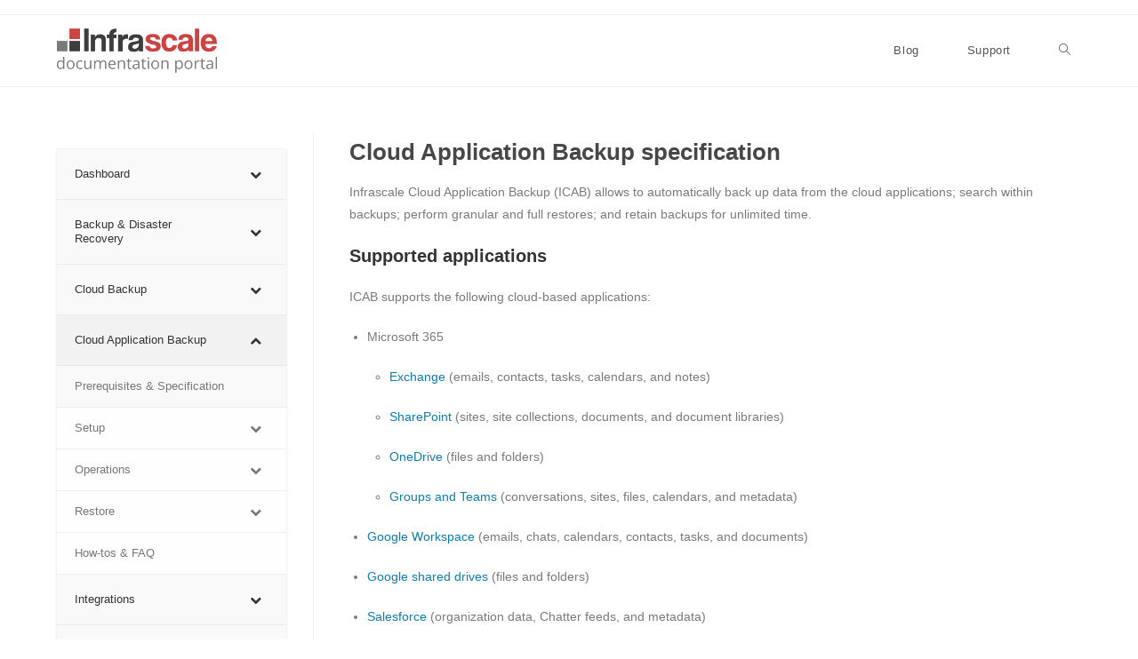

--- FILE ---
content_type: text/html; charset=UTF-8
request_url: https://docs.managedoffsitebackup.net/cab/specification
body_size: 29123
content:
<!DOCTYPE html>
<html class="html" lang="en-US">
<head>
	<meta charset="UTF-8">
	<link rel="profile" href="https://gmpg.org/xfn/11">

	<title>Cloud Application Backup specification &#8211; Infrascale Documentation Portal | Backup &amp; Disaster Recovery Support Guides</title>
<meta name='robots' content='noindex, nofollow' />
	<style>img:is([sizes="auto" i], [sizes^="auto," i]) { contain-intrinsic-size: 3000px 1500px }</style>
	<meta name="viewport" content="width=device-width, initial-scale=1"><link rel='dns-prefetch' href='//docs.infrascale.com' />
<link rel="alternate" type="application/rss+xml" title="Infrascale Documentation Portal | Backup &amp; Disaster Recovery Support Guides &raquo; Feed" href="https://docs.infrascale.com/feed/" />
<script>
window._wpemojiSettings = {"baseUrl":"https:\/\/s.w.org\/images\/core\/emoji\/16.0.1\/72x72\/","ext":".png","svgUrl":"https:\/\/s.w.org\/images\/core\/emoji\/16.0.1\/svg\/","svgExt":".svg","source":{"concatemoji":"https:\/\/docs.infrascale.com\/wp-includes\/js\/wp-emoji-release.min.js?ver=6.8.3"}};
/*! This file is auto-generated */
!function(s,n){var o,i,e;function c(e){try{var t={supportTests:e,timestamp:(new Date).valueOf()};sessionStorage.setItem(o,JSON.stringify(t))}catch(e){}}function p(e,t,n){e.clearRect(0,0,e.canvas.width,e.canvas.height),e.fillText(t,0,0);var t=new Uint32Array(e.getImageData(0,0,e.canvas.width,e.canvas.height).data),a=(e.clearRect(0,0,e.canvas.width,e.canvas.height),e.fillText(n,0,0),new Uint32Array(e.getImageData(0,0,e.canvas.width,e.canvas.height).data));return t.every(function(e,t){return e===a[t]})}function u(e,t){e.clearRect(0,0,e.canvas.width,e.canvas.height),e.fillText(t,0,0);for(var n=e.getImageData(16,16,1,1),a=0;a<n.data.length;a++)if(0!==n.data[a])return!1;return!0}function f(e,t,n,a){switch(t){case"flag":return n(e,"\ud83c\udff3\ufe0f\u200d\u26a7\ufe0f","\ud83c\udff3\ufe0f\u200b\u26a7\ufe0f")?!1:!n(e,"\ud83c\udde8\ud83c\uddf6","\ud83c\udde8\u200b\ud83c\uddf6")&&!n(e,"\ud83c\udff4\udb40\udc67\udb40\udc62\udb40\udc65\udb40\udc6e\udb40\udc67\udb40\udc7f","\ud83c\udff4\u200b\udb40\udc67\u200b\udb40\udc62\u200b\udb40\udc65\u200b\udb40\udc6e\u200b\udb40\udc67\u200b\udb40\udc7f");case"emoji":return!a(e,"\ud83e\udedf")}return!1}function g(e,t,n,a){var r="undefined"!=typeof WorkerGlobalScope&&self instanceof WorkerGlobalScope?new OffscreenCanvas(300,150):s.createElement("canvas"),o=r.getContext("2d",{willReadFrequently:!0}),i=(o.textBaseline="top",o.font="600 32px Arial",{});return e.forEach(function(e){i[e]=t(o,e,n,a)}),i}function t(e){var t=s.createElement("script");t.src=e,t.defer=!0,s.head.appendChild(t)}"undefined"!=typeof Promise&&(o="wpEmojiSettingsSupports",i=["flag","emoji"],n.supports={everything:!0,everythingExceptFlag:!0},e=new Promise(function(e){s.addEventListener("DOMContentLoaded",e,{once:!0})}),new Promise(function(t){var n=function(){try{var e=JSON.parse(sessionStorage.getItem(o));if("object"==typeof e&&"number"==typeof e.timestamp&&(new Date).valueOf()<e.timestamp+604800&&"object"==typeof e.supportTests)return e.supportTests}catch(e){}return null}();if(!n){if("undefined"!=typeof Worker&&"undefined"!=typeof OffscreenCanvas&&"undefined"!=typeof URL&&URL.createObjectURL&&"undefined"!=typeof Blob)try{var e="postMessage("+g.toString()+"("+[JSON.stringify(i),f.toString(),p.toString(),u.toString()].join(",")+"));",a=new Blob([e],{type:"text/javascript"}),r=new Worker(URL.createObjectURL(a),{name:"wpTestEmojiSupports"});return void(r.onmessage=function(e){c(n=e.data),r.terminate(),t(n)})}catch(e){}c(n=g(i,f,p,u))}t(n)}).then(function(e){for(var t in e)n.supports[t]=e[t],n.supports.everything=n.supports.everything&&n.supports[t],"flag"!==t&&(n.supports.everythingExceptFlag=n.supports.everythingExceptFlag&&n.supports[t]);n.supports.everythingExceptFlag=n.supports.everythingExceptFlag&&!n.supports.flag,n.DOMReady=!1,n.readyCallback=function(){n.DOMReady=!0}}).then(function(){return e}).then(function(){var e;n.supports.everything||(n.readyCallback(),(e=n.source||{}).concatemoji?t(e.concatemoji):e.wpemoji&&e.twemoji&&(t(e.twemoji),t(e.wpemoji)))}))}((window,document),window._wpemojiSettings);
</script>
<style id='wp-emoji-styles-inline-css'>

	img.wp-smiley, img.emoji {
		display: inline !important;
		border: none !important;
		box-shadow: none !important;
		height: 1em !important;
		width: 1em !important;
		margin: 0 0.07em !important;
		vertical-align: -0.1em !important;
		background: none !important;
		padding: 0 !important;
	}
</style>
<style id='classic-theme-styles-inline-css'>
/*! This file is auto-generated */
.wp-block-button__link{color:#fff;background-color:#32373c;border-radius:9999px;box-shadow:none;text-decoration:none;padding:calc(.667em + 2px) calc(1.333em + 2px);font-size:1.125em}.wp-block-file__button{background:#32373c;color:#fff;text-decoration:none}
</style>
<style id='global-styles-inline-css'>
:root{--wp--preset--aspect-ratio--square: 1;--wp--preset--aspect-ratio--4-3: 4/3;--wp--preset--aspect-ratio--3-4: 3/4;--wp--preset--aspect-ratio--3-2: 3/2;--wp--preset--aspect-ratio--2-3: 2/3;--wp--preset--aspect-ratio--16-9: 16/9;--wp--preset--aspect-ratio--9-16: 9/16;--wp--preset--color--black: #000000;--wp--preset--color--cyan-bluish-gray: #abb8c3;--wp--preset--color--white: #ffffff;--wp--preset--color--pale-pink: #f78da7;--wp--preset--color--vivid-red: #cf2e2e;--wp--preset--color--luminous-vivid-orange: #ff6900;--wp--preset--color--luminous-vivid-amber: #fcb900;--wp--preset--color--light-green-cyan: #7bdcb5;--wp--preset--color--vivid-green-cyan: #00d084;--wp--preset--color--pale-cyan-blue: #8ed1fc;--wp--preset--color--vivid-cyan-blue: #0693e3;--wp--preset--color--vivid-purple: #9b51e0;--wp--preset--gradient--vivid-cyan-blue-to-vivid-purple: linear-gradient(135deg,rgba(6,147,227,1) 0%,rgb(155,81,224) 100%);--wp--preset--gradient--light-green-cyan-to-vivid-green-cyan: linear-gradient(135deg,rgb(122,220,180) 0%,rgb(0,208,130) 100%);--wp--preset--gradient--luminous-vivid-amber-to-luminous-vivid-orange: linear-gradient(135deg,rgba(252,185,0,1) 0%,rgba(255,105,0,1) 100%);--wp--preset--gradient--luminous-vivid-orange-to-vivid-red: linear-gradient(135deg,rgba(255,105,0,1) 0%,rgb(207,46,46) 100%);--wp--preset--gradient--very-light-gray-to-cyan-bluish-gray: linear-gradient(135deg,rgb(238,238,238) 0%,rgb(169,184,195) 100%);--wp--preset--gradient--cool-to-warm-spectrum: linear-gradient(135deg,rgb(74,234,220) 0%,rgb(151,120,209) 20%,rgb(207,42,186) 40%,rgb(238,44,130) 60%,rgb(251,105,98) 80%,rgb(254,248,76) 100%);--wp--preset--gradient--blush-light-purple: linear-gradient(135deg,rgb(255,206,236) 0%,rgb(152,150,240) 100%);--wp--preset--gradient--blush-bordeaux: linear-gradient(135deg,rgb(254,205,165) 0%,rgb(254,45,45) 50%,rgb(107,0,62) 100%);--wp--preset--gradient--luminous-dusk: linear-gradient(135deg,rgb(255,203,112) 0%,rgb(199,81,192) 50%,rgb(65,88,208) 100%);--wp--preset--gradient--pale-ocean: linear-gradient(135deg,rgb(255,245,203) 0%,rgb(182,227,212) 50%,rgb(51,167,181) 100%);--wp--preset--gradient--electric-grass: linear-gradient(135deg,rgb(202,248,128) 0%,rgb(113,206,126) 100%);--wp--preset--gradient--midnight: linear-gradient(135deg,rgb(2,3,129) 0%,rgb(40,116,252) 100%);--wp--preset--font-size--small: 13px;--wp--preset--font-size--medium: 20px;--wp--preset--font-size--large: 36px;--wp--preset--font-size--x-large: 42px;--wp--preset--spacing--20: 0.44rem;--wp--preset--spacing--30: 0.67rem;--wp--preset--spacing--40: 1rem;--wp--preset--spacing--50: 1.5rem;--wp--preset--spacing--60: 2.25rem;--wp--preset--spacing--70: 3.38rem;--wp--preset--spacing--80: 5.06rem;--wp--preset--shadow--natural: 6px 6px 9px rgba(0, 0, 0, 0.2);--wp--preset--shadow--deep: 12px 12px 50px rgba(0, 0, 0, 0.4);--wp--preset--shadow--sharp: 6px 6px 0px rgba(0, 0, 0, 0.2);--wp--preset--shadow--outlined: 6px 6px 0px -3px rgba(255, 255, 255, 1), 6px 6px rgba(0, 0, 0, 1);--wp--preset--shadow--crisp: 6px 6px 0px rgba(0, 0, 0, 1);}:where(.is-layout-flex){gap: 0.5em;}:where(.is-layout-grid){gap: 0.5em;}body .is-layout-flex{display: flex;}.is-layout-flex{flex-wrap: wrap;align-items: center;}.is-layout-flex > :is(*, div){margin: 0;}body .is-layout-grid{display: grid;}.is-layout-grid > :is(*, div){margin: 0;}:where(.wp-block-columns.is-layout-flex){gap: 2em;}:where(.wp-block-columns.is-layout-grid){gap: 2em;}:where(.wp-block-post-template.is-layout-flex){gap: 1.25em;}:where(.wp-block-post-template.is-layout-grid){gap: 1.25em;}.has-black-color{color: var(--wp--preset--color--black) !important;}.has-cyan-bluish-gray-color{color: var(--wp--preset--color--cyan-bluish-gray) !important;}.has-white-color{color: var(--wp--preset--color--white) !important;}.has-pale-pink-color{color: var(--wp--preset--color--pale-pink) !important;}.has-vivid-red-color{color: var(--wp--preset--color--vivid-red) !important;}.has-luminous-vivid-orange-color{color: var(--wp--preset--color--luminous-vivid-orange) !important;}.has-luminous-vivid-amber-color{color: var(--wp--preset--color--luminous-vivid-amber) !important;}.has-light-green-cyan-color{color: var(--wp--preset--color--light-green-cyan) !important;}.has-vivid-green-cyan-color{color: var(--wp--preset--color--vivid-green-cyan) !important;}.has-pale-cyan-blue-color{color: var(--wp--preset--color--pale-cyan-blue) !important;}.has-vivid-cyan-blue-color{color: var(--wp--preset--color--vivid-cyan-blue) !important;}.has-vivid-purple-color{color: var(--wp--preset--color--vivid-purple) !important;}.has-black-background-color{background-color: var(--wp--preset--color--black) !important;}.has-cyan-bluish-gray-background-color{background-color: var(--wp--preset--color--cyan-bluish-gray) !important;}.has-white-background-color{background-color: var(--wp--preset--color--white) !important;}.has-pale-pink-background-color{background-color: var(--wp--preset--color--pale-pink) !important;}.has-vivid-red-background-color{background-color: var(--wp--preset--color--vivid-red) !important;}.has-luminous-vivid-orange-background-color{background-color: var(--wp--preset--color--luminous-vivid-orange) !important;}.has-luminous-vivid-amber-background-color{background-color: var(--wp--preset--color--luminous-vivid-amber) !important;}.has-light-green-cyan-background-color{background-color: var(--wp--preset--color--light-green-cyan) !important;}.has-vivid-green-cyan-background-color{background-color: var(--wp--preset--color--vivid-green-cyan) !important;}.has-pale-cyan-blue-background-color{background-color: var(--wp--preset--color--pale-cyan-blue) !important;}.has-vivid-cyan-blue-background-color{background-color: var(--wp--preset--color--vivid-cyan-blue) !important;}.has-vivid-purple-background-color{background-color: var(--wp--preset--color--vivid-purple) !important;}.has-black-border-color{border-color: var(--wp--preset--color--black) !important;}.has-cyan-bluish-gray-border-color{border-color: var(--wp--preset--color--cyan-bluish-gray) !important;}.has-white-border-color{border-color: var(--wp--preset--color--white) !important;}.has-pale-pink-border-color{border-color: var(--wp--preset--color--pale-pink) !important;}.has-vivid-red-border-color{border-color: var(--wp--preset--color--vivid-red) !important;}.has-luminous-vivid-orange-border-color{border-color: var(--wp--preset--color--luminous-vivid-orange) !important;}.has-luminous-vivid-amber-border-color{border-color: var(--wp--preset--color--luminous-vivid-amber) !important;}.has-light-green-cyan-border-color{border-color: var(--wp--preset--color--light-green-cyan) !important;}.has-vivid-green-cyan-border-color{border-color: var(--wp--preset--color--vivid-green-cyan) !important;}.has-pale-cyan-blue-border-color{border-color: var(--wp--preset--color--pale-cyan-blue) !important;}.has-vivid-cyan-blue-border-color{border-color: var(--wp--preset--color--vivid-cyan-blue) !important;}.has-vivid-purple-border-color{border-color: var(--wp--preset--color--vivid-purple) !important;}.has-vivid-cyan-blue-to-vivid-purple-gradient-background{background: var(--wp--preset--gradient--vivid-cyan-blue-to-vivid-purple) !important;}.has-light-green-cyan-to-vivid-green-cyan-gradient-background{background: var(--wp--preset--gradient--light-green-cyan-to-vivid-green-cyan) !important;}.has-luminous-vivid-amber-to-luminous-vivid-orange-gradient-background{background: var(--wp--preset--gradient--luminous-vivid-amber-to-luminous-vivid-orange) !important;}.has-luminous-vivid-orange-to-vivid-red-gradient-background{background: var(--wp--preset--gradient--luminous-vivid-orange-to-vivid-red) !important;}.has-very-light-gray-to-cyan-bluish-gray-gradient-background{background: var(--wp--preset--gradient--very-light-gray-to-cyan-bluish-gray) !important;}.has-cool-to-warm-spectrum-gradient-background{background: var(--wp--preset--gradient--cool-to-warm-spectrum) !important;}.has-blush-light-purple-gradient-background{background: var(--wp--preset--gradient--blush-light-purple) !important;}.has-blush-bordeaux-gradient-background{background: var(--wp--preset--gradient--blush-bordeaux) !important;}.has-luminous-dusk-gradient-background{background: var(--wp--preset--gradient--luminous-dusk) !important;}.has-pale-ocean-gradient-background{background: var(--wp--preset--gradient--pale-ocean) !important;}.has-electric-grass-gradient-background{background: var(--wp--preset--gradient--electric-grass) !important;}.has-midnight-gradient-background{background: var(--wp--preset--gradient--midnight) !important;}.has-small-font-size{font-size: var(--wp--preset--font-size--small) !important;}.has-medium-font-size{font-size: var(--wp--preset--font-size--medium) !important;}.has-large-font-size{font-size: var(--wp--preset--font-size--large) !important;}.has-x-large-font-size{font-size: var(--wp--preset--font-size--x-large) !important;}
:where(.wp-block-post-template.is-layout-flex){gap: 1.25em;}:where(.wp-block-post-template.is-layout-grid){gap: 1.25em;}
:where(.wp-block-columns.is-layout-flex){gap: 2em;}:where(.wp-block-columns.is-layout-grid){gap: 2em;}
:root :where(.wp-block-pullquote){font-size: 1.5em;line-height: 1.6;}
</style>
<link rel='stylesheet' id='dashicons-css' href='https://docs.infrascale.com/wp-includes/css/dashicons.min.css?ver=6.8.3' media='all' />
<link rel='stylesheet' id='font-awesome-css' href='https://docs.infrascale.com/wp-content/themes/oceanwp/assets/fonts/fontawesome/css/all.min.css?ver=6.7.2' media='all' />
<link rel='stylesheet' id='simple-line-icons-css' href='https://docs.infrascale.com/wp-content/themes/oceanwp/assets/css/third/simple-line-icons.min.css?ver=2.4.0' media='all' />
<link rel='stylesheet' id='oceanwp-style-css' href='https://docs.infrascale.com/wp-content/themes/oceanwp/assets/css/style.min.css?ver=4.0.9' media='all' />
<link rel='stylesheet' id='elementor-frontend-css' href='https://docs.infrascale.com/wp-content/plugins/elementor/assets/css/frontend.min.css?ver=3.29.2' media='all' />
<style id='elementor-frontend-inline-css'>
.elementor-kit-1187{--e-global-color-primary:#6EC1E4;--e-global-color-secondary:#54595F;--e-global-color-text:#7A7A7A;--e-global-color-accent:#61CE70;--e-global-typography-primary-font-family:"Roboto";--e-global-typography-primary-font-weight:600;--e-global-typography-secondary-font-family:"Roboto Slab";--e-global-typography-secondary-font-weight:400;--e-global-typography-text-font-family:"Roboto";--e-global-typography-text-font-weight:400;--e-global-typography-accent-font-family:"Roboto";--e-global-typography-accent-font-weight:500;}.elementor-kit-1187 e-page-transition{background-color:#FFBC7D;}.elementor-section.elementor-section-boxed > .elementor-container{max-width:1140px;}.e-con{--container-max-width:1140px;}.elementor-widget:not(:last-child){margin-block-end:20px;}.elementor-element{--widgets-spacing:20px 20px;--widgets-spacing-row:20px;--widgets-spacing-column:20px;}{}h1.entry-title{display:var(--page-title-display);}@media(max-width:1024px){.elementor-section.elementor-section-boxed > .elementor-container{max-width:1024px;}.e-con{--container-max-width:1024px;}}@media(max-width:767px){.elementor-section.elementor-section-boxed > .elementor-container{max-width:767px;}.e-con{--container-max-width:767px;}}
.elementor-597 .elementor-element.elementor-element-6358f02{--display:flex;--flex-direction:column;--container-widget-width:100%;--container-widget-height:initial;--container-widget-flex-grow:0;--container-widget-align-self:initial;--flex-wrap-mobile:wrap;}.elementor-widget-heading .elementor-heading-title{font-family:var( --e-global-typography-primary-font-family ), Sans-serif;font-weight:var( --e-global-typography-primary-font-weight );color:var( --e-global-color-primary );}.elementor-597 .elementor-element.elementor-element-1618782 .elementor-heading-title{font-family:"Roboto", Sans-serif;font-size:26px;font-weight:600;color:#474747;}.elementor-597 .elementor-element.elementor-element-f184439{--display:flex;}.elementor-widget-text-editor{font-family:var( --e-global-typography-text-font-family ), Sans-serif;font-weight:var( --e-global-typography-text-font-weight );color:var( --e-global-color-text );}.elementor-widget-text-editor.elementor-drop-cap-view-stacked .elementor-drop-cap{background-color:var( --e-global-color-primary );}.elementor-widget-text-editor.elementor-drop-cap-view-framed .elementor-drop-cap, .elementor-widget-text-editor.elementor-drop-cap-view-default .elementor-drop-cap{color:var( --e-global-color-primary );border-color:var( --e-global-color-primary );}.elementor-597 .elementor-element.elementor-element-6f696e0d{--display:flex;--flex-direction:row;--container-widget-width:initial;--container-widget-height:100%;--container-widget-flex-grow:1;--container-widget-align-self:stretch;--flex-wrap-mobile:wrap;--gap:0px 0px;--row-gap:0px;--column-gap:0px;}.elementor-597 .elementor-element.elementor-element-3b4016a{--display:flex;--flex-direction:column;--container-widget-width:100%;--container-widget-height:initial;--container-widget-flex-grow:0;--container-widget-align-self:initial;--flex-wrap-mobile:wrap;}.elementor-widget-icon-box.elementor-view-stacked .elementor-icon{background-color:var( --e-global-color-primary );}.elementor-widget-icon-box.elementor-view-framed .elementor-icon, .elementor-widget-icon-box.elementor-view-default .elementor-icon{fill:var( --e-global-color-primary );color:var( --e-global-color-primary );border-color:var( --e-global-color-primary );}.elementor-widget-icon-box .elementor-icon-box-title, .elementor-widget-icon-box .elementor-icon-box-title a{font-family:var( --e-global-typography-primary-font-family ), Sans-serif;font-weight:var( --e-global-typography-primary-font-weight );}.elementor-widget-icon-box .elementor-icon-box-title{color:var( --e-global-color-primary );}.elementor-widget-icon-box:has(:hover) .elementor-icon-box-title,
					 .elementor-widget-icon-box:has(:focus) .elementor-icon-box-title{color:var( --e-global-color-primary );}.elementor-widget-icon-box .elementor-icon-box-description{font-family:var( --e-global-typography-text-font-family ), Sans-serif;font-weight:var( --e-global-typography-text-font-weight );color:var( --e-global-color-text );}.elementor-597 .elementor-element.elementor-element-716ae181 > .elementor-widget-container{padding:8px 8px 8px 8px;border-style:solid;border-width:1px 1px 1px 1px;border-color:#BEBEBE;}.elementor-597 .elementor-element.elementor-element-716ae181 .elementor-icon-box-wrapper{text-align:left;}.elementor-597 .elementor-element.elementor-element-716ae181{--icon-box-icon-margin:12px;}.elementor-597 .elementor-element.elementor-element-716ae181 .elementor-icon-box-title{margin-bottom:8px;color:#7A7A7A;}.elementor-597 .elementor-element.elementor-element-716ae181.elementor-view-stacked .elementor-icon{background-color:#6B6B6B;}.elementor-597 .elementor-element.elementor-element-716ae181.elementor-view-framed .elementor-icon, .elementor-597 .elementor-element.elementor-element-716ae181.elementor-view-default .elementor-icon{fill:#6B6B6B;color:#6B6B6B;border-color:#6B6B6B;}.elementor-597 .elementor-element.elementor-element-716ae181 .elementor-icon{font-size:20px;}.elementor-597 .elementor-element.elementor-element-716ae181 .elementor-icon-box-title, .elementor-597 .elementor-element.elementor-element-716ae181 .elementor-icon-box-title a{font-family:"Roboto", Sans-serif;font-weight:600;}.elementor-597 .elementor-element.elementor-element-716ae181 .elementor-icon-box-description{color:#7A7A7A;}.elementor-597 .elementor-element.elementor-element-450f3d01{--display:flex;--flex-direction:column;--container-widget-width:100%;--container-widget-height:initial;--container-widget-flex-grow:0;--container-widget-align-self:initial;--flex-wrap-mobile:wrap;}.elementor-597 .elementor-element.elementor-element-520de761 > .elementor-widget-container{padding:8px 8px 8px 8px;border-style:solid;border-width:1px 1px 1px 1px;border-color:#BEBEBE;}.elementor-597 .elementor-element.elementor-element-520de761 .elementor-icon-box-wrapper{text-align:right;}.elementor-597 .elementor-element.elementor-element-520de761{--icon-box-icon-margin:12px;}.elementor-597 .elementor-element.elementor-element-520de761 .elementor-icon-box-title{margin-bottom:8px;color:#7A7A7A;}.elementor-597 .elementor-element.elementor-element-520de761.elementor-view-stacked .elementor-icon{background-color:#6B6B6B;}.elementor-597 .elementor-element.elementor-element-520de761.elementor-view-framed .elementor-icon, .elementor-597 .elementor-element.elementor-element-520de761.elementor-view-default .elementor-icon{fill:#6B6B6B;color:#6B6B6B;border-color:#6B6B6B;}.elementor-597 .elementor-element.elementor-element-520de761 .elementor-icon{font-size:20px;}@media(min-width:768px){.elementor-597 .elementor-element.elementor-element-3b4016a{--width:50%;}.elementor-597 .elementor-element.elementor-element-450f3d01{--width:50%;}}
</style>
<link rel='stylesheet' id='wpdt-elementor-widget-font-css' href='https://docs.infrascale.com/wp-content/plugins/wpdatatables/integrations/page_builders/elementor/css/style.css?ver=3.4.2.48' media='all' />
<link rel='stylesheet' id='widget-heading-css' href='https://docs.infrascale.com/wp-content/plugins/elementor/assets/css/widget-heading.min.css?ver=3.29.2' media='all' />
<link rel='stylesheet' id='widget-icon-box-css' href='https://docs.infrascale.com/wp-content/plugins/elementor/assets/css/widget-icon-box.min.css?ver=3.29.2' media='all' />
<link rel='stylesheet' id='bellows-css' href='https://docs.infrascale.com/wp-content/plugins/bellows-accordion-menu/assets/css/bellows.min.css?ver=1.4.4' media='all' />
<link rel='stylesheet' id='bellows-font-awesome-css' href='https://docs.infrascale.com/wp-content/plugins/bellows-accordion-menu/assets/css/fontawesome/css/font-awesome.min.css?ver=1.4.4' media='all' />
<link rel='stylesheet' id='bellows-vanilla-css' href='https://docs.infrascale.com/wp-content/plugins/bellows-accordion-menu/assets/css/skins/vanilla.css?ver=1.4.4' media='all' />
<link rel='stylesheet' id='oe-widgets-style-css' href='https://docs.infrascale.com/wp-content/plugins/ocean-extra/assets/css/widgets.css?ver=6.8.3' media='all' />
<link rel='stylesheet' id='elementor-gf-local-roboto-css' href='https://docs.infrascale.com/wp-content/uploads/elementor/google-fonts/css/roboto.css?ver=1745585197' media='all' />
<link rel='stylesheet' id='elementor-gf-local-robotoslab-css' href='https://docs.infrascale.com/wp-content/uploads/elementor/google-fonts/css/robotoslab.css?ver=1745585200' media='all' />
<script src="https://docs.infrascale.com/wp-includes/js/jquery/jquery.min.js?ver=3.7.1" id="jquery-core-js"></script>
<script src="https://docs.infrascale.com/wp-includes/js/jquery/jquery-migrate.min.js?ver=3.4.1" id="jquery-migrate-js"></script>
<link rel="https://api.w.org/" href="https://docs.infrascale.com/wp-json/" /><link rel="alternate" title="JSON" type="application/json" href="https://docs.infrascale.com/wp-json/wp/v2/pages/597" /><link rel="EditURI" type="application/rsd+xml" title="RSD" href="https://docs.infrascale.com/xmlrpc.php?rsd" />
<link rel="canonical" href="https://docs.infrascale.com/cab/specification/" />
<link rel='shortlink' href='https://docs.infrascale.com/?p=597' />
<link rel="alternate" title="oEmbed (JSON)" type="application/json+oembed" href="https://docs.infrascale.com/wp-json/oembed/1.0/embed?url=https%3A%2F%2Fdocs.infrascale.com%2Fcab%2Fspecification%2F" />
<link rel="alternate" title="oEmbed (XML)" type="text/xml+oembed" href="https://docs.infrascale.com/wp-json/oembed/1.0/embed?url=https%3A%2F%2Fdocs.infrascale.com%2Fcab%2Fspecification%2F&#038;format=xml" />
<style id="bellows-custom-generated-css">
/* Status: Loaded from Transient */

</style><meta name="generator" content="Elementor 3.29.2; features: e_font_icon_svg, additional_custom_breakpoints, e_local_google_fonts, e_element_cache; settings: css_print_method-internal, google_font-enabled, font_display-swap">
			<style>
				.e-con.e-parent:nth-of-type(n+4):not(.e-lazyloaded):not(.e-no-lazyload),
				.e-con.e-parent:nth-of-type(n+4):not(.e-lazyloaded):not(.e-no-lazyload) * {
					background-image: none !important;
				}
				@media screen and (max-height: 1024px) {
					.e-con.e-parent:nth-of-type(n+3):not(.e-lazyloaded):not(.e-no-lazyload),
					.e-con.e-parent:nth-of-type(n+3):not(.e-lazyloaded):not(.e-no-lazyload) * {
						background-image: none !important;
					}
				}
				@media screen and (max-height: 640px) {
					.e-con.e-parent:nth-of-type(n+2):not(.e-lazyloaded):not(.e-no-lazyload),
					.e-con.e-parent:nth-of-type(n+2):not(.e-lazyloaded):not(.e-no-lazyload) * {
						background-image: none !important;
					}
				}
			</style>
			<link rel="icon" href="https://docs.infrascale.com/wp-content/uploads/2025/02/cropped-Infrascale-Icon-Main-32x32.png" sizes="32x32" />
<link rel="icon" href="https://docs.infrascale.com/wp-content/uploads/2025/02/cropped-Infrascale-Icon-Main-192x192.png" sizes="192x192" />
<link rel="apple-touch-icon" href="https://docs.infrascale.com/wp-content/uploads/2025/02/cropped-Infrascale-Icon-Main-180x180.png" />
<meta name="msapplication-TileImage" content="https://docs.infrascale.com/wp-content/uploads/2025/02/cropped-Infrascale-Icon-Main-270x270.png" />
		<style id="wp-custom-css">
			.page-header-title{display:none}.related-posts,.related,.you-might-also-like,#related-posts,section.related{display:none !important}@media (max-width:768px){.custom-logo-link img{display:none !important}.custom-logo-link::before{content:'';display:inline-block;background:url('https://docs.infrascale.com/wp-content/uploads/2025/02/cropped-Infrascale-Icon-Main.png') no-repeat center center;background-size:contain;width:60px;/* Adjust this size as needed */height:60px;/* Adjust this size as needed */}}img.alignnone{display:inline}		</style>
		<!-- OceanWP CSS -->
<style type="text/css">
/* Colors */a{color:#0c7eaf}a .owp-icon use{stroke:#0c7eaf}a:hover{color:#000000}a:hover .owp-icon use{stroke:#000000}body .theme-button,body input[type="submit"],body button[type="submit"],body button,body .button,body div.wpforms-container-full .wpforms-form input[type=submit],body div.wpforms-container-full .wpforms-form button[type=submit],body div.wpforms-container-full .wpforms-form .wpforms-page-button,.woocommerce-cart .wp-element-button,.woocommerce-checkout .wp-element-button,.wp-block-button__link{border-color:#ffffff}body .theme-button:hover,body input[type="submit"]:hover,body button[type="submit"]:hover,body button:hover,body .button:hover,body div.wpforms-container-full .wpforms-form input[type=submit]:hover,body div.wpforms-container-full .wpforms-form input[type=submit]:active,body div.wpforms-container-full .wpforms-form button[type=submit]:hover,body div.wpforms-container-full .wpforms-form button[type=submit]:active,body div.wpforms-container-full .wpforms-form .wpforms-page-button:hover,body div.wpforms-container-full .wpforms-form .wpforms-page-button:active,.woocommerce-cart .wp-element-button:hover,.woocommerce-checkout .wp-element-button:hover,.wp-block-button__link:hover{border-color:#ffffff}/* OceanWP Style Settings CSS */.container{width:1900px}@media only screen and (min-width:960px){.content-area,.content-left-sidebar .content-area{width:75%}}@media only screen and (min-width:960px){.widget-area,.content-left-sidebar .widget-area{width:25%}}.theme-button,input[type="submit"],button[type="submit"],button,.button,body div.wpforms-container-full .wpforms-form input[type=submit],body div.wpforms-container-full .wpforms-form button[type=submit],body div.wpforms-container-full .wpforms-form .wpforms-page-button{border-style:solid}.theme-button,input[type="submit"],button[type="submit"],button,.button,body div.wpforms-container-full .wpforms-form input[type=submit],body div.wpforms-container-full .wpforms-form button[type=submit],body div.wpforms-container-full .wpforms-form .wpforms-page-button{border-width:1px}form input[type="text"],form input[type="password"],form input[type="email"],form input[type="url"],form input[type="date"],form input[type="month"],form input[type="time"],form input[type="datetime"],form input[type="datetime-local"],form input[type="week"],form input[type="number"],form input[type="search"],form input[type="tel"],form input[type="color"],form select,form textarea,.woocommerce .woocommerce-checkout .select2-container--default .select2-selection--single{border-style:solid}body div.wpforms-container-full .wpforms-form input[type=date],body div.wpforms-container-full .wpforms-form input[type=datetime],body div.wpforms-container-full .wpforms-form input[type=datetime-local],body div.wpforms-container-full .wpforms-form input[type=email],body div.wpforms-container-full .wpforms-form input[type=month],body div.wpforms-container-full .wpforms-form input[type=number],body div.wpforms-container-full .wpforms-form input[type=password],body div.wpforms-container-full .wpforms-form input[type=range],body div.wpforms-container-full .wpforms-form input[type=search],body div.wpforms-container-full .wpforms-form input[type=tel],body div.wpforms-container-full .wpforms-form input[type=text],body div.wpforms-container-full .wpforms-form input[type=time],body div.wpforms-container-full .wpforms-form input[type=url],body div.wpforms-container-full .wpforms-form input[type=week],body div.wpforms-container-full .wpforms-form select,body div.wpforms-container-full .wpforms-form textarea{border-style:solid}form input[type="text"],form input[type="password"],form input[type="email"],form input[type="url"],form input[type="date"],form input[type="month"],form input[type="time"],form input[type="datetime"],form input[type="datetime-local"],form input[type="week"],form input[type="number"],form input[type="search"],form input[type="tel"],form input[type="color"],form select,form textarea{border-radius:3px}body div.wpforms-container-full .wpforms-form input[type=date],body div.wpforms-container-full .wpforms-form input[type=datetime],body div.wpforms-container-full .wpforms-form input[type=datetime-local],body div.wpforms-container-full .wpforms-form input[type=email],body div.wpforms-container-full .wpforms-form input[type=month],body div.wpforms-container-full .wpforms-form input[type=number],body div.wpforms-container-full .wpforms-form input[type=password],body div.wpforms-container-full .wpforms-form input[type=range],body div.wpforms-container-full .wpforms-form input[type=search],body div.wpforms-container-full .wpforms-form input[type=tel],body div.wpforms-container-full .wpforms-form input[type=text],body div.wpforms-container-full .wpforms-form input[type=time],body div.wpforms-container-full .wpforms-form input[type=url],body div.wpforms-container-full .wpforms-form input[type=week],body div.wpforms-container-full .wpforms-form select,body div.wpforms-container-full .wpforms-form textarea{border-radius:3px}/* Header */@media only screen and (max-width:959px){body.default-breakpoint #site-logo #site-logo-inner{height:24px}}@media only screen and (max-width:959px){body.default-breakpoint .oceanwp-mobile-menu-icon a,.mobile-menu-close{line-height:24px}}#site-logo #site-logo-inner,.oceanwp-social-menu .social-menu-inner,#site-header.full_screen-header .menu-bar-inner,.after-header-content .after-header-content-inner{height:80px}#site-navigation-wrap .dropdown-menu >li >a,#site-navigation-wrap .dropdown-menu >li >span.opl-logout-link,.oceanwp-mobile-menu-icon a,.mobile-menu-close,.after-header-content-inner >a{line-height:80px}#site-header.has-header-media .overlay-header-media{background-color:rgba(0,0,0,0.5)}#site-logo #site-logo-inner a img,#site-header.center-header #site-navigation-wrap .middle-site-logo a img{max-width:180px}#site-header #site-logo #site-logo-inner a img,#site-header.center-header #site-navigation-wrap .middle-site-logo a img{max-height:120px}#site-navigation-wrap .dropdown-menu >li >a{padding:0 27px}#site-navigation-wrap .dropdown-menu >li >a:hover,.oceanwp-mobile-menu-icon a:hover,#searchform-header-replace-close:hover{color:#dd3333}#site-navigation-wrap .dropdown-menu >li >a:hover .owp-icon use,.oceanwp-mobile-menu-icon a:hover .owp-icon use,#searchform-header-replace-close:hover .owp-icon use{stroke:#dd3333}@media (max-width:1px){#top-bar-nav,#site-navigation-wrap,.oceanwp-social-menu,.after-header-content{display:none}.center-logo #site-logo{float:none;position:absolute;left:50%;padding:0;-webkit-transform:translateX(-50%);transform:translateX(-50%)}#site-header.center-header #site-logo,.oceanwp-mobile-menu-icon,#oceanwp-cart-sidebar-wrap{display:block}body.vertical-header-style #outer-wrap{margin:0 !important}#site-header.vertical-header{position:relative;width:100%;left:0 !important;right:0 !important}#site-header.vertical-header .has-template >#site-logo{display:block}#site-header.vertical-header #site-header-inner{display:-webkit-box;display:-webkit-flex;display:-ms-flexbox;display:flex;-webkit-align-items:center;align-items:center;padding:0;max-width:90%}#site-header.vertical-header #site-header-inner >*:not(.oceanwp-mobile-menu-icon){display:none}#site-header.vertical-header #site-header-inner >*{padding:0 !important}#site-header.vertical-header #site-header-inner #site-logo{display:block;margin:0;width:50%;text-align:left}body.rtl #site-header.vertical-header #site-header-inner #site-logo{text-align:right}#site-header.vertical-header #site-header-inner .oceanwp-mobile-menu-icon{width:50%;text-align:right}body.rtl #site-header.vertical-header #site-header-inner .oceanwp-mobile-menu-icon{text-align:left}#site-header.vertical-header .vertical-toggle,body.vertical-header-style.vh-closed #site-header.vertical-header .vertical-toggle{display:none}#site-logo.has-responsive-logo .custom-logo-link{display:none}#site-logo.has-responsive-logo .responsive-logo-link{display:block}.is-sticky #site-logo.has-sticky-logo .responsive-logo-link{display:none}.is-sticky #site-logo.has-responsive-logo .sticky-logo-link{display:block}#top-bar.has-no-content #top-bar-social.top-bar-left,#top-bar.has-no-content #top-bar-social.top-bar-right{position:inherit;left:auto;right:auto;float:none;height:auto;line-height:1.5em;margin-top:0;text-align:center}#top-bar.has-no-content #top-bar-social li{float:none;display:inline-block}.owp-cart-overlay,#side-panel-wrap a.side-panel-btn{display:none !important}}@media (max-width:1px){#site-logo #site-logo-inner{height:24px}}@media (max-width:1px){.oceanwp-mobile-menu-icon a{line-height:24px}}#site-logo.has-responsive-logo .responsive-logo-link img{max-height:24px}/* Blog CSS */.ocean-single-post-header ul.meta-item li a:hover{color:#333333}/* Footer Widgets */#footer-widgets{padding:20px}#footer-widgets{background-color:#ffffff}#footer-widgets .footer-box .widget-title{color:#000000}#footer-widgets,#footer-widgets p,#footer-widgets li a:before,#footer-widgets .contact-info-widget span.oceanwp-contact-title,#footer-widgets .recent-posts-date,#footer-widgets .recent-posts-comments,#footer-widgets .widget-recent-posts-icons li .fa{color:#000000}#footer-widgets .footer-box a,#footer-widgets a{color:#000000}#footer-widgets .footer-box a:hover,#footer-widgets a:hover{color:#dd3333}/* Footer Copyright */#footer-bottom{padding:20px 0 20px 0}#footer-bottom{background-color:#ffffff}#footer-bottom,#footer-bottom p{color:#000000}/* Typography */body{font-size:14px;line-height:1.8}h1,h2,h3,h4,h5,h6,.theme-heading,.widget-title,.oceanwp-widget-recent-posts-title,.comment-reply-title,.entry-title,.sidebar-box .widget-title{line-height:1.4}h1{font-size:23px;line-height:1.4}h2{font-size:20px;line-height:1.4}h3{font-size:18px;line-height:1.4}h4{font-size:17px;line-height:1.4}h5{font-size:14px;line-height:1.4}h6{font-size:15px;line-height:1.4}.page-header .page-header-title,.page-header.background-image-page-header .page-header-title{font-size:32px;line-height:1.4}.page-header .page-subheading{font-size:15px;line-height:1.8}.site-breadcrumbs,.site-breadcrumbs a{font-size:13px;line-height:1.4}#top-bar-content,#top-bar-social-alt{font-size:12px;line-height:1.8}#site-logo a.site-logo-text{font-size:24px;line-height:1.8}.dropdown-menu ul li a.menu-link,#site-header.full_screen-header .fs-dropdown-menu ul.sub-menu li a{font-size:12px;line-height:1.2;letter-spacing:.6px}.sidr-class-dropdown-menu li a,a.sidr-class-toggle-sidr-close,#mobile-dropdown ul li a,body #mobile-fullscreen ul li a{font-size:15px;line-height:1.8}.blog-entry.post .blog-entry-header .entry-title a{font-size:24px;line-height:1.4}.ocean-single-post-header .single-post-title{font-size:34px;line-height:1.4;letter-spacing:.6px}.ocean-single-post-header ul.meta-item li,.ocean-single-post-header ul.meta-item li a{font-size:13px;line-height:1.4;letter-spacing:.6px}.ocean-single-post-header .post-author-name,.ocean-single-post-header .post-author-name a{font-size:14px;line-height:1.4;letter-spacing:.6px}.ocean-single-post-header .post-author-description{font-size:12px;line-height:1.4;letter-spacing:.6px}.single-post .entry-title{line-height:1.4;letter-spacing:.6px}.single-post ul.meta li,.single-post ul.meta li a{font-size:14px;line-height:1.4;letter-spacing:.6px}.sidebar-box .widget-title,.sidebar-box.widget_block .wp-block-heading{font-size:13px;line-height:1;letter-spacing:1px}#footer-widgets .footer-box .widget-title{font-size:13px;line-height:1;letter-spacing:1px}#footer-bottom #copyright{font-size:12px;line-height:1}#footer-bottom #footer-bottom-menu{font-size:12px;line-height:1}.woocommerce-store-notice.demo_store{line-height:2;letter-spacing:1.5px}.demo_store .woocommerce-store-notice__dismiss-link{line-height:2;letter-spacing:1.5px}.woocommerce ul.products li.product li.title h2,.woocommerce ul.products li.product li.title a{font-size:14px;line-height:1.5}.woocommerce ul.products li.product li.category,.woocommerce ul.products li.product li.category a{font-size:12px;line-height:1}.woocommerce ul.products li.product .price{font-size:18px;line-height:1}.woocommerce ul.products li.product .button,.woocommerce ul.products li.product .product-inner .added_to_cart{font-size:12px;line-height:1.5;letter-spacing:1px}.woocommerce ul.products li.owp-woo-cond-notice span,.woocommerce ul.products li.owp-woo-cond-notice a{font-size:16px;line-height:1;letter-spacing:1px;font-weight:600;text-transform:capitalize}.woocommerce div.product .product_title{font-size:24px;line-height:1.4;letter-spacing:.6px}.woocommerce div.product p.price{font-size:36px;line-height:1}.woocommerce .owp-btn-normal .summary form button.button,.woocommerce .owp-btn-big .summary form button.button,.woocommerce .owp-btn-very-big .summary form button.button{font-size:12px;line-height:1.5;letter-spacing:1px;text-transform:uppercase}.woocommerce div.owp-woo-single-cond-notice span,.woocommerce div.owp-woo-single-cond-notice a{font-size:18px;line-height:2;letter-spacing:1.5px;font-weight:600;text-transform:capitalize}.ocean-preloader--active .preloader-after-content{font-size:20px;line-height:1.8;letter-spacing:.6px}
</style><style type="text/css">/** Mega Menu CSS: fs **/</style>
</head>

<body class="wp-singular page-template-default page page-id-597 wp-custom-logo wp-embed-responsive wp-theme-oceanwp oceanwp-theme sidebar-mobile has-sidebar sidebar-content content-left-sidebar has-topbar page-header-disabled has-breadcrumbs has-fixed-footer has-parallax-footer elementor-default elementor-kit-1187 elementor-page elementor-page-597" itemscope="itemscope" itemtype="https://schema.org/WebPage">

	
	
	<div id="outer-wrap" class="site clr">

		<a class="skip-link screen-reader-text" href="#main">Skip to content</a>

		
		<div id="wrap" class="clr">

			

<div id="top-bar-wrap" class="clr">

	<div id="top-bar" class="clr has-no-content">

		
		<div id="top-bar-inner" class="clr">

			

		</div><!-- #top-bar-inner -->

		
	</div><!-- #top-bar -->

</div><!-- #top-bar-wrap -->


			
<header id="site-header" class="minimal-header clr" data-height="80" itemscope="itemscope" itemtype="https://schema.org/WPHeader" role="banner">

	
					
			<div id="site-header-inner" class="clr container">

				
				

<div id="site-logo" class="clr has-responsive-logo" itemscope itemtype="https://schema.org/Brand" >

	
	<div id="site-logo-inner" class="clr">

		<a href="https://docs.infrascale.com/" class="custom-logo-link" rel="home"><img width="300" height="84" src="https://docs.infrascale.com/wp-content/uploads/2025/02/cropped-cropped-cropped-Docs_infrascale.png" class="custom-logo" alt="Infrascale Documentation Portal | Backup &amp; Disaster Recovery Support Guides" decoding="async" srcset="https://docs.infrascale.com/wp-content/uploads/2025/02/cropped-cropped-cropped-Docs_infrascale.png 300w, https://docs.infrascale.com/wp-content/uploads/2025/02/cropped-cropped-cropped-Docs_infrascale-150x42.png 150w" sizes="(max-width: 300px) 100vw, 300px" /></a><a href="https://docs.infrascale.com/" class="responsive-logo-link" rel="home"><img fetchpriority="high" src="https://docs.infrascale.com/wp-content/uploads/2025/05/Infrascale-Icon-Main.svg" class="responsive-logo" width="500" height="500" alt="" /></a>
	</div><!-- #site-logo-inner -->

	
	
</div><!-- #site-logo -->

			<div id="site-navigation-wrap" class="clr">
			
			
			
			<nav id="site-navigation" class="navigation main-navigation clr" itemscope="itemscope" itemtype="https://schema.org/SiteNavigationElement" role="navigation" >

				<ul id="menu-header" class="main-menu dropdown-menu sf-menu"><li id="menu-item-1737" class="menu-item menu-item-type-custom menu-item-object-custom menu-item-1737"><a href="https://www.infrascale.com/blog/" class="menu-link"><span class="text-wrap">Blog</span></a></li><li id="menu-item-1738" class="menu-item menu-item-type-custom menu-item-object-custom menu-item-1738"><a href="https://www.infrascale.com/support/" class="menu-link"><span class="text-wrap">Support</span></a></li><li class="search-toggle-li" ><a href="https://docs.infrascale.com/#" class="site-search-toggle search-dropdown-toggle"><span class="screen-reader-text">Toggle website search</span><i class=" icon-magnifier" aria-hidden="true" role="img"></i></a></li></ul>
<div id="searchform-dropdown" class="header-searchform-wrap clr" >
	
<form aria-label="Search this website" role="search" method="get" class="searchform" action="https://docs.infrascale.com/">	
	<input aria-label="Insert search query" type="search" id="ocean-search-form-1" class="field" autocomplete="off" placeholder="Search" name="s">
		</form>
</div><!-- #searchform-dropdown -->

			</nav><!-- #site-navigation -->

			
			
					</div><!-- #site-navigation-wrap -->
			
		
	
				
	
	<div class="oceanwp-mobile-menu-icon clr mobile-right">

		
		
		
		<a href="https://docs.infrascale.com/#mobile-menu-toggle" class="mobile-menu"  aria-label="Mobile Menu">
							<i class="fa fa-bars" aria-hidden="true"></i>
								<span class="oceanwp-text">Menu</span>
				<span class="oceanwp-close-text">Close</span>
						</a>

		
		
		
	</div><!-- #oceanwp-mobile-menu-navbar -->

	

			</div><!-- #site-header-inner -->

			
			
			
		
		
</header><!-- #site-header -->


			
			<main id="main" class="site-main clr"  role="main">

				
	
	<div id="content-wrap" class="container clr">

		

<aside id="right-sidebar" class="sidebar-container widget-area sidebar-primary" itemscope="itemscope" itemtype="https://schema.org/WPSideBar" role="complementary" aria-label="Primary Sidebar">

	
	<div id="right-sidebar-inner" class="clr">

		<div id="block-30" class="sidebar-box widget_block clr"><p><button class="bellows-menu-toggle bellows-menu-toggle-skin-vanilla" aria-controls="bellows-main-0"><i class="fa fa-bars"></i> <span class="bellows-menu-toggle-text">Menu</span></button><nav id="bellows-main-0" class="bellows bellows-nojs bellows-main bellows-source-menu bellows-align-full bellows-skin-vanilla bellows-type- bellows-expand-current bellows-mobile-collapse"><ul id="menu-collapsible-sidebar-menu" class="bellows-nav" data-bellows-config="main"><li id="menu-item-1579" class="bellows-menu-item bellows-menu-item-type-custom bellows-menu-item-object-custom bellows-menu-item-has-children bellows-menu-item-1579 bellows-item-level-0"><a  href="#" class="bellows-target"><span class="bellows-target-title bellows-target-text">Dashboard</span><button class="bellows-subtoggle" aria-label="Toggle Submenu"><i class="bellows-subtoggle-icon-expand fa fa-chevron-down"></i><i class="bellows-subtoggle-icon-collapse fa fa-chevron-up"></i></button></a>
<ul class="bellows-submenu">
	<li id="menu-item-1663" class="bellows-menu-item bellows-menu-item-type-post_type bellows-menu-item-object-post bellows-menu-item-has-children bellows-menu-item-1663 bellows-item-level-1"><a  href="https://docs.infrascale.com/dashboard/configure/" class="bellows-target"><span class="bellows-target-title bellows-target-text">Setup</span><button class="bellows-subtoggle" aria-label="Toggle Submenu"><i class="bellows-subtoggle-icon-expand fa fa-chevron-down"></i><i class="bellows-subtoggle-icon-collapse fa fa-chevron-up"></i></button></a>
	<ul class="bellows-submenu">
		<li id="menu-item-1664" class="bellows-menu-item bellows-menu-item-type-post_type bellows-menu-item-object-post bellows-menu-item-has-children bellows-menu-item-1664 bellows-item-level-2"><a  href="https://docs.infrascale.com/dashboard/configure/mfa/" class="bellows-target"><span class="bellows-target-title bellows-target-text">Multi-factor authentication</span><button class="bellows-subtoggle" aria-label="Toggle Submenu"><i class="bellows-subtoggle-icon-expand fa fa-chevron-down"></i><i class="bellows-subtoggle-icon-collapse fa fa-chevron-up"></i></button></a>
		<ul class="bellows-submenu">
			<li id="menu-item-1665" class="bellows-menu-item bellows-menu-item-type-post_type bellows-menu-item-object-post bellows-menu-item-1665 bellows-item-level-3"><a  href="https://docs.infrascale.com/dashboard/configure/mfa/company/" class="bellows-target"><span class="bellows-target-title bellows-target-text">For company</span></a></li>
			<li id="menu-item-1666" class="bellows-menu-item bellows-menu-item-type-post_type bellows-menu-item-object-post bellows-menu-item-1666 bellows-item-level-3"><a  href="https://docs.infrascale.com/dashboard/configure/mfa/account/" class="bellows-target"><span class="bellows-target-title bellows-target-text">For account</span></a></li>
		</ul>
</li>
		<li id="menu-item-1667" class="bellows-menu-item bellows-menu-item-type-post_type bellows-menu-item-object-post bellows-menu-item-has-children bellows-menu-item-1667 bellows-item-level-2"><a  href="https://docs.infrascale.com/dashboard/configure/sso/" class="bellows-target"><span class="bellows-target-title bellows-target-text">Single sign-on authentication</span><button class="bellows-subtoggle" aria-label="Toggle Submenu"><i class="bellows-subtoggle-icon-expand fa fa-chevron-down"></i><i class="bellows-subtoggle-icon-collapse fa fa-chevron-up"></i></button></a>
		<ul class="bellows-submenu">
			<li id="menu-item-1668" class="bellows-menu-item bellows-menu-item-type-post_type bellows-menu-item-object-post bellows-menu-item-1668 bellows-item-level-3"><a  href="https://docs.infrascale.com/dashboard/configure/sso/azure/" class="bellows-target"><span class="bellows-target-title bellows-target-text">Using Azure Active Directory</span></a></li>
			<li id="menu-item-1669" class="bellows-menu-item bellows-menu-item-type-post_type bellows-menu-item-object-post bellows-menu-item-1669 bellows-item-level-3"><a  href="https://docs.infrascale.com/dashboard/configure/sso/okta/" class="bellows-target"><span class="bellows-target-title bellows-target-text">Using Okta</span></a></li>
			<li id="menu-item-1670" class="bellows-menu-item bellows-menu-item-type-post_type bellows-menu-item-object-post bellows-menu-item-1670 bellows-item-level-3"><a  href="https://docs.infrascale.com/dashboard/configure/sso/workspace/" class="bellows-target"><span class="bellows-target-title bellows-target-text">Using Google Workspace</span></a></li>
		</ul>
</li>
		<li id="menu-item-1671" class="bellows-menu-item bellows-menu-item-type-post_type bellows-menu-item-object-post bellows-menu-item-has-children bellows-menu-item-1671 bellows-item-level-2"><a  href="https://docs.infrascale.com/dashboard/configure/scim/" class="bellows-target"><span class="bellows-target-title bellows-target-text">SCIM user management</span><button class="bellows-subtoggle" aria-label="Toggle Submenu"><i class="bellows-subtoggle-icon-expand fa fa-chevron-down"></i><i class="bellows-subtoggle-icon-collapse fa fa-chevron-up"></i></button></a>
		<ul class="bellows-submenu">
			<li id="menu-item-1672" class="bellows-menu-item bellows-menu-item-type-post_type bellows-menu-item-object-post bellows-menu-item-1672 bellows-item-level-3"><a  href="https://docs.infrascale.com/dashboard/configure/scim/azure/" class="bellows-target"><span class="bellows-target-title bellows-target-text">Using Azure Active Directory</span></a></li>
			<li id="menu-item-1673" class="bellows-menu-item bellows-menu-item-type-post_type bellows-menu-item-object-post bellows-menu-item-1673 bellows-item-level-3"><a  href="https://docs.infrascale.com/dashboard/configure/scim/okta/" class="bellows-target"><span class="bellows-target-title bellows-target-text">Using Okta</span></a></li>
		</ul>
</li>
		<li id="menu-item-1674" class="bellows-menu-item bellows-menu-item-type-post_type bellows-menu-item-object-post bellows-menu-item-1674 bellows-item-level-2"><a  href="https://docs.infrascale.com/dashboard/configure/custom-url/" class="bellows-target"><span class="bellows-target-title bellows-target-text">Custom URL address</span></a></li>
		<li id="menu-item-1675" class="bellows-menu-item bellows-menu-item-type-post_type bellows-menu-item-object-post bellows-menu-item-has-children bellows-menu-item-1675 bellows-item-level-2"><a  href="https://docs.infrascale.com/dashboard/configure/appearance/" class="bellows-target"><span class="bellows-target-title bellows-target-text">Appearance</span><button class="bellows-subtoggle" aria-label="Toggle Submenu"><i class="bellows-subtoggle-icon-expand fa fa-chevron-down"></i><i class="bellows-subtoggle-icon-collapse fa fa-chevron-up"></i></button></a>
		<ul class="bellows-submenu">
			<li id="menu-item-1676" class="bellows-menu-item bellows-menu-item-type-post_type bellows-menu-item-object-post bellows-menu-item-1676 bellows-item-level-3"><a  href="https://docs.infrascale.com/dashboard/configure/appearance/dashboard/" class="bellows-target"><span class="bellows-target-title bellows-target-text">Dashboard</span></a></li>
			<li id="menu-item-1677" class="bellows-menu-item bellows-menu-item-type-post_type bellows-menu-item-object-post bellows-menu-item-1677 bellows-item-level-3"><a  href="https://docs.infrascale.com/dashboard/configure/appearance/app/" class="bellows-target"><span class="bellows-target-title bellows-target-text">Online Backup and Recovery Manager</span></a></li>
		</ul>
</li>
		<li id="menu-item-1678" class="bellows-menu-item bellows-menu-item-type-post_type bellows-menu-item-object-post bellows-menu-item-1678 bellows-item-level-2"><a  href="https://docs.infrascale.com/dashboard/configure/messaging/in-app/" class="bellows-target"><span class="bellows-target-title bellows-target-text">In-app messaging</span></a></li>
		<li id="menu-item-1679" class="bellows-menu-item bellows-menu-item-type-post_type bellows-menu-item-object-post bellows-menu-item-has-children bellows-menu-item-1679 bellows-item-level-2"><a  href="https://docs.infrascale.com/dashboard/configure/messaging/email/" class="bellows-target"><span class="bellows-target-title bellows-target-text">Email messaging</span><button class="bellows-subtoggle" aria-label="Toggle Submenu"><i class="bellows-subtoggle-icon-expand fa fa-chevron-down"></i><i class="bellows-subtoggle-icon-collapse fa fa-chevron-up"></i></button></a>
		<ul class="bellows-submenu">
			<li id="menu-item-1680" class="bellows-menu-item bellows-menu-item-type-post_type bellows-menu-item-object-post bellows-menu-item-1680 bellows-item-level-3"><a  href="https://docs.infrascale.com/dashboard/configure/messaging/email/info/" class="bellows-target"><span class="bellows-target-title bellows-target-text">View information</span></a></li>
			<li id="menu-item-1681" class="bellows-menu-item bellows-menu-item-type-post_type bellows-menu-item-object-post bellows-menu-item-1681 bellows-item-level-3"><a  href="https://docs.infrascale.com/dashboard/configure/messaging/email/turn-template-on-or-off/" class="bellows-target"><span class="bellows-target-title bellows-target-text">Turn template on or off</span></a></li>
		</ul>
</li>
	</ul>
</li>
	<li id="menu-item-1583" class="bellows-menu-item bellows-menu-item-type-post_type bellows-menu-item-object-post bellows-menu-item-has-children bellows-menu-item-1583 bellows-item-level-1"><a  href="https://docs.infrascale.com/dashboard/manage/" class="bellows-target"><span class="bellows-target-title bellows-target-text">Operations (Manage)</span><button class="bellows-subtoggle" aria-label="Toggle Submenu"><i class="bellows-subtoggle-icon-expand fa fa-chevron-down"></i><i class="bellows-subtoggle-icon-collapse fa fa-chevron-up"></i></button></a>
	<ul class="bellows-submenu">
		<li id="menu-item-1584" class="bellows-menu-item bellows-menu-item-type-post_type bellows-menu-item-object-post bellows-menu-item-has-children bellows-menu-item-1584 bellows-item-level-2"><a  href="https://docs.infrascale.com/dashboard/manage/partners/" class="bellows-target"><span class="bellows-target-title bellows-target-text">Partners</span><button class="bellows-subtoggle" aria-label="Toggle Submenu"><i class="bellows-subtoggle-icon-expand fa fa-chevron-down"></i><i class="bellows-subtoggle-icon-collapse fa fa-chevron-up"></i></button></a>
		<ul class="bellows-submenu">
			<li id="menu-item-1585" class="bellows-menu-item bellows-menu-item-type-post_type bellows-menu-item-object-post bellows-menu-item-1585 bellows-item-level-3"><a  href="https://docs.infrascale.com/dashboard/manage/partners/info/" class="bellows-target"><span class="bellows-target-title bellows-target-text">View information</span></a></li>
			<li id="menu-item-1586" class="bellows-menu-item bellows-menu-item-type-post_type bellows-menu-item-object-post bellows-menu-item-1586 bellows-item-level-3"><a  href="https://docs.infrascale.com/dashboard/manage/partners/create/" class="bellows-target"><span class="bellows-target-title bellows-target-text">Create partner</span></a></li>
			<li id="menu-item-1587" class="bellows-menu-item bellows-menu-item-type-post_type bellows-menu-item-object-post bellows-menu-item-1587 bellows-item-level-3"><a  href="https://docs.infrascale.com/dashboard/manage/partners/edit/" class="bellows-target"><span class="bellows-target-title bellows-target-text">Edit partner details</span></a></li>
			<li id="menu-item-1588" class="bellows-menu-item bellows-menu-item-type-post_type bellows-menu-item-object-post bellows-menu-item-1588 bellows-item-level-3"><a  href="https://docs.infrascale.com/dashboard/manage/partners/delete/" class="bellows-target"><span class="bellows-target-title bellows-target-text">Delete partner</span></a></li>
		</ul>
</li>
		<li id="menu-item-1589" class="bellows-menu-item bellows-menu-item-type-post_type bellows-menu-item-object-post bellows-menu-item-has-children bellows-menu-item-1589 bellows-item-level-2"><a  href="https://docs.infrascale.com/dashboard/manage/companies/" class="bellows-target"><span class="bellows-target-title bellows-target-text">Companies</span><button class="bellows-subtoggle" aria-label="Toggle Submenu"><i class="bellows-subtoggle-icon-expand fa fa-chevron-down"></i><i class="bellows-subtoggle-icon-collapse fa fa-chevron-up"></i></button></a>
		<ul class="bellows-submenu">
			<li id="menu-item-1590" class="bellows-menu-item bellows-menu-item-type-post_type bellows-menu-item-object-post bellows-menu-item-1590 bellows-item-level-3"><a  href="https://docs.infrascale.com/dashboard/manage/companies/info/" class="bellows-target"><span class="bellows-target-title bellows-target-text">View information</span></a></li>
			<li id="menu-item-1591" class="bellows-menu-item bellows-menu-item-type-post_type bellows-menu-item-object-post bellows-menu-item-1591 bellows-item-level-3"><a  href="https://docs.infrascale.com/dashboard/manage/companies/create/" class="bellows-target"><span class="bellows-target-title bellows-target-text">Create company</span></a></li>
			<li id="menu-item-1592" class="bellows-menu-item bellows-menu-item-type-post_type bellows-menu-item-object-post bellows-menu-item-1592 bellows-item-level-3"><a  href="https://docs.infrascale.com/dashboard/manage/companies/change-name/" class="bellows-target"><span class="bellows-target-title bellows-target-text">Change company name</span></a></li>
			<li id="menu-item-1593" class="bellows-menu-item bellows-menu-item-type-post_type bellows-menu-item-object-post bellows-menu-item-1593 bellows-item-level-3"><a  href="https://docs.infrascale.com/dashboard/manage/companies/recovery-report/" class="bellows-target"><span class="bellows-target-title bellows-target-text">Get recovery report</span></a></li>
			<li id="menu-item-1594" class="bellows-menu-item bellows-menu-item-type-post_type bellows-menu-item-object-post bellows-menu-item-1594 bellows-item-level-3"><a  href="https://docs.infrascale.com/dashboard/manage/companies/delete/" class="bellows-target"><span class="bellows-target-title bellows-target-text">Delete company</span></a></li>
		</ul>
</li>
		<li id="menu-item-1595" class="bellows-menu-item bellows-menu-item-type-post_type bellows-menu-item-object-post bellows-menu-item-has-children bellows-menu-item-1595 bellows-item-level-2"><a  href="https://docs.infrascale.com/dashboard/manage/accounts/" class="bellows-target"><span class="bellows-target-title bellows-target-text">Backup accounts</span><button class="bellows-subtoggle" aria-label="Toggle Submenu"><i class="bellows-subtoggle-icon-expand fa fa-chevron-down"></i><i class="bellows-subtoggle-icon-collapse fa fa-chevron-up"></i></button></a>
		<ul class="bellows-submenu">
			<li id="menu-item-1596" class="bellows-menu-item bellows-menu-item-type-post_type bellows-menu-item-object-post bellows-menu-item-1596 bellows-item-level-3"><a  href="https://docs.infrascale.com/dashboard/manage/accounts/info/" class="bellows-target"><span class="bellows-target-title bellows-target-text">View information</span></a></li>
			<li id="menu-item-1597" class="bellows-menu-item bellows-menu-item-type-post_type bellows-menu-item-object-post bellows-menu-item-1597 bellows-item-level-3"><a  href="https://docs.infrascale.com/dashboard/manage/accounts/create/" class="bellows-target"><span class="bellows-target-title bellows-target-text">Create account</span></a></li>
			<li id="menu-item-1598" class="bellows-menu-item bellows-menu-item-type-post_type bellows-menu-item-object-post bellows-menu-item-1598 bellows-item-level-3"><a  href="https://docs.infrascale.com/dashboard/manage/accounts/rights/" class="bellows-target"><span class="bellows-target-title bellows-target-text">Set account rights</span></a></li>
			<li id="menu-item-1599" class="bellows-menu-item bellows-menu-item-type-post_type bellows-menu-item-object-post bellows-menu-item-1599 bellows-item-level-3"><a  href="https://docs.infrascale.com/dashboard/manage/accounts/password/" class="bellows-target"><span class="bellows-target-title bellows-target-text">Manage account password</span></a></li>
			<li id="menu-item-1600" class="bellows-menu-item bellows-menu-item-type-post_type bellows-menu-item-object-post bellows-menu-item-1600 bellows-item-level-3"><a  href="https://docs.infrascale.com/dashboard/manage/accounts/move/" class="bellows-target"><span class="bellows-target-title bellows-target-text">Move account</span></a></li>
			<li id="menu-item-1601" class="bellows-menu-item bellows-menu-item-type-post_type bellows-menu-item-object-post bellows-menu-item-1601 bellows-item-level-3"><a  href="https://docs.infrascale.com/dashboard/manage/accounts/suspend/" class="bellows-target"><span class="bellows-target-title bellows-target-text">Suspend account</span></a></li>
			<li id="menu-item-1602" class="bellows-menu-item bellows-menu-item-type-post_type bellows-menu-item-object-post bellows-menu-item-1602 bellows-item-level-3"><a  href="https://docs.infrascale.com/dashboard/manage/accounts/delete/" class="bellows-target"><span class="bellows-target-title bellows-target-text">Delete account</span></a></li>
		</ul>
</li>
		<li id="menu-item-1603" class="bellows-menu-item bellows-menu-item-type-post_type bellows-menu-item-object-post bellows-menu-item-has-children bellows-menu-item-1603 bellows-item-level-2"><a  href="https://docs.infrascale.com/dashboard/manage/users/" class="bellows-target"><span class="bellows-target-title bellows-target-text">Dashboard user accounts</span><button class="bellows-subtoggle" aria-label="Toggle Submenu"><i class="bellows-subtoggle-icon-expand fa fa-chevron-down"></i><i class="bellows-subtoggle-icon-collapse fa fa-chevron-up"></i></button></a>
		<ul class="bellows-submenu">
			<li id="menu-item-1604" class="bellows-menu-item bellows-menu-item-type-post_type bellows-menu-item-object-post bellows-menu-item-1604 bellows-item-level-3"><a  href="https://docs.infrascale.com/dashboard/manage/users/info/" class="bellows-target"><span class="bellows-target-title bellows-target-text">View information</span></a></li>
			<li id="menu-item-1605" class="bellows-menu-item bellows-menu-item-type-post_type bellows-menu-item-object-post bellows-menu-item-1605 bellows-item-level-3"><a  href="https://docs.infrascale.com/dashboard/manage/users/create/" class="bellows-target"><span class="bellows-target-title bellows-target-text">Create user account</span></a></li>
			<li id="menu-item-1606" class="bellows-menu-item bellows-menu-item-type-post_type bellows-menu-item-object-post bellows-menu-item-1606 bellows-item-level-3"><a  href="https://docs.infrascale.com/dashboard/manage/users/roles-and-permissions/" class="bellows-target"><span class="bellows-target-title bellows-target-text">Manage roles and permissions</span></a></li>
			<li id="menu-item-1607" class="bellows-menu-item bellows-menu-item-type-post_type bellows-menu-item-object-post bellows-menu-item-1607 bellows-item-level-3"><a  href="https://docs.infrascale.com/dashboard/manage/users/delete/" class="bellows-target"><span class="bellows-target-title bellows-target-text">Delete user account</span></a></li>
		</ul>
</li>
		<li id="menu-item-1609" class="bellows-menu-item bellows-menu-item-type-post_type bellows-menu-item-object-post bellows-menu-item-has-children bellows-menu-item-1609 bellows-item-level-2"><a  href="https://docs.infrascale.com/dashboard/manage/user-groups/" class="bellows-target"><span class="bellows-target-title bellows-target-text">User groups</span><button class="bellows-subtoggle" aria-label="Toggle Submenu"><i class="bellows-subtoggle-icon-expand fa fa-chevron-down"></i><i class="bellows-subtoggle-icon-collapse fa fa-chevron-up"></i></button></a>
		<ul class="bellows-submenu">
			<li id="menu-item-1608" class="bellows-menu-item bellows-menu-item-type-post_type bellows-menu-item-object-post bellows-menu-item-1608 bellows-item-level-3"><a  href="https://docs.infrascale.com/dashboard/manage/user-groups/info/" class="bellows-target"><span class="bellows-target-title bellows-target-text">View information</span></a></li>
			<li id="menu-item-1610" class="bellows-menu-item bellows-menu-item-type-post_type bellows-menu-item-object-post bellows-menu-item-1610 bellows-item-level-3"><a  href="https://docs.infrascale.com/dashboard/manage/user-groups/create/" class="bellows-target"><span class="bellows-target-title bellows-target-text">Create user group</span></a></li>
			<li id="menu-item-1611" class="bellows-menu-item bellows-menu-item-type-post_type bellows-menu-item-object-post bellows-menu-item-1611 bellows-item-level-3"><a  href="https://docs.infrascale.com/dashboard/manage/user-groups/add-remove-accounts/" class="bellows-target"><span class="bellows-target-title bellows-target-text">Add or remove backup accounts</span></a></li>
			<li id="menu-item-1612" class="bellows-menu-item bellows-menu-item-type-post_type bellows-menu-item-object-post bellows-menu-item-1612 bellows-item-level-3"><a  href="https://docs.infrascale.com/dashboard/manage/user-groups/edit/" class="bellows-target"><span class="bellows-target-title bellows-target-text">Edit user group</span></a></li>
			<li id="menu-item-1613" class="bellows-menu-item bellows-menu-item-type-post_type bellows-menu-item-object-post bellows-menu-item-1613 bellows-item-level-3"><a  href="https://docs.infrascale.com/dashboard/manage/user-groups/delete/" class="bellows-target"><span class="bellows-target-title bellows-target-text">Delete user group</span></a></li>
		</ul>
</li>
		<li id="menu-item-1627" class="bellows-menu-item bellows-menu-item-type-post_type bellows-menu-item-object-post bellows-menu-item-has-children bellows-menu-item-1627 bellows-item-level-2"><a  href="https://docs.infrascale.com/dashboard/manage/devices/" class="bellows-target"><span class="bellows-target-title bellows-target-text">Protected devices</span><button class="bellows-subtoggle" aria-label="Toggle Submenu"><i class="bellows-subtoggle-icon-expand fa fa-chevron-down"></i><i class="bellows-subtoggle-icon-collapse fa fa-chevron-up"></i></button></a>
		<ul class="bellows-submenu">
			<li id="menu-item-1628" class="bellows-menu-item bellows-menu-item-type-post_type bellows-menu-item-object-post bellows-menu-item-1628 bellows-item-level-3"><a  href="https://docs.infrascale.com/dashboard/manage/devices/info/" class="bellows-target"><span class="bellows-target-title bellows-target-text">View information</span></a></li>
			<li id="menu-item-1629" class="bellows-menu-item bellows-menu-item-type-post_type bellows-menu-item-object-post bellows-menu-item-1629 bellows-item-level-3"><a  href="https://docs.infrascale.com/dashboard/manage/devices/backups/" class="bellows-target"><span class="bellows-target-title bellows-target-text">Manage backups</span></a></li>
			<li id="menu-item-1630" class="bellows-menu-item bellows-menu-item-type-post_type bellows-menu-item-object-post bellows-menu-item-1630 bellows-item-level-3"><a  href="https://docs.infrascale.com/dashboard/manage/devices/deactivate/" class="bellows-target"><span class="bellows-target-title bellows-target-text">Deactivate device</span></a></li>
			<li id="menu-item-1631" class="bellows-menu-item bellows-menu-item-type-post_type bellows-menu-item-object-post bellows-menu-item-1631 bellows-item-level-3"><a  href="https://docs.infrascale.com/dashboard/manage/devices/wipe/" class="bellows-target"><span class="bellows-target-title bellows-target-text">Wipe device</span></a></li>
		</ul>
</li>
		<li id="menu-item-4399" class="bellows-menu-item bellows-menu-item-type-post_type bellows-menu-item-object-page bellows-menu-item-has-children bellows-menu-item-4399 bellows-item-level-2"><a  href="https://docs.infrascale.com/dashboard/manage/" class="bellows-target"><span class="bellows-target-title bellows-target-text">Backup &#038; Disaster Recovery Appliances</span><button class="bellows-subtoggle" aria-label="Toggle Submenu"><i class="bellows-subtoggle-icon-expand fa fa-chevron-down"></i><i class="bellows-subtoggle-icon-collapse fa fa-chevron-up"></i></button></a>
		<ul class="bellows-submenu">
			<li id="menu-item-4400" class="bellows-menu-item bellows-menu-item-type-post_type bellows-menu-item-object-page bellows-menu-item-4400 bellows-item-level-3"><a  href="https://docs.infrascale.com/dashboard/manage/cfas/info/" class="bellows-target"><span class="bellows-target-title bellows-target-text">View information</span></a></li>
			<li id="menu-item-4404" class="bellows-menu-item bellows-menu-item-type-custom bellows-menu-item-object-custom bellows-menu-item-4404 bellows-item-level-3"><a  href="https://docs.infrascale.com/dashboard/manage/cfas/access/#dashboard" class="bellows-target"><span class="bellows-target-title bellows-target-text">Access appliance</span></a></li>
			<li id="menu-item-4401" class="bellows-menu-item bellows-menu-item-type-post_type bellows-menu-item-object-page bellows-menu-item-4401 bellows-item-level-3"><a  href="https://docs.infrascale.com/dashboard/manage/cfas/local/" class="bellows-target"><span class="bellows-target-title bellows-target-text">Explore local appliances</span></a></li>
			<li id="menu-item-4402" class="bellows-menu-item bellows-menu-item-type-post_type bellows-menu-item-object-page bellows-menu-item-4402 bellows-item-level-3"><a  href="https://docs.infrascale.com/dashboard/manage/cfas/update/" class="bellows-target"><span class="bellows-target-title bellows-target-text">Update firmware</span></a></li>
			<li id="menu-item-4403" class="bellows-menu-item bellows-menu-item-type-post_type bellows-menu-item-object-page bellows-menu-item-4403 bellows-item-level-3"><a  href="https://docs.infrascale.com/dashboard/manage/cfas/delete/" class="bellows-target"><span class="bellows-target-title bellows-target-text">Delete appliance</span></a></li>
		</ul>
</li>
		<li id="menu-item-4561" class="bellows-menu-item bellows-menu-item-type-custom bellows-menu-item-object-custom bellows-menu-item-4561 bellows-item-level-2"><a  href="/cab/tutorials/exchange/manage-admin-account-and-authorization/" class="bellows-target"><span class="bellows-target-title bellows-target-text">Cloud Application Backup</span></a></li>
		<li id="menu-item-1639" class="bellows-menu-item bellows-menu-item-type-post_type bellows-menu-item-object-post bellows-menu-item-has-children bellows-menu-item-1639 bellows-item-level-2"><a  href="https://docs.infrascale.com/dashboard/manage/policies/" class="bellows-target"><span class="bellows-target-title bellows-target-text">Backup and retention policies</span><button class="bellows-subtoggle" aria-label="Toggle Submenu"><i class="bellows-subtoggle-icon-expand fa fa-chevron-down"></i><i class="bellows-subtoggle-icon-collapse fa fa-chevron-up"></i></button></a>
		<ul class="bellows-submenu">
			<li id="menu-item-1640" class="bellows-menu-item bellows-menu-item-type-post_type bellows-menu-item-object-post bellows-menu-item-1640 bellows-item-level-3"><a  href="https://docs.infrascale.com/dashboard/manage/policies/info/" class="bellows-target"><span class="bellows-target-title bellows-target-text">View information</span></a></li>
			<li id="menu-item-1641" class="bellows-menu-item bellows-menu-item-type-post_type bellows-menu-item-object-post bellows-menu-item-1641 bellows-item-level-3"><a  href="https://docs.infrascale.com/dashboard/manage/policies/create/" class="bellows-target"><span class="bellows-target-title bellows-target-text">Create policy</span></a></li>
			<li id="menu-item-1642" class="bellows-menu-item bellows-menu-item-type-post_type bellows-menu-item-object-post bellows-menu-item-1642 bellows-item-level-3"><a  href="https://docs.infrascale.com/dashboard/manage/policies/edit/" class="bellows-target"><span class="bellows-target-title bellows-target-text">Edit policy</span></a></li>
			<li id="menu-item-1643" class="bellows-menu-item bellows-menu-item-type-post_type bellows-menu-item-object-post bellows-menu-item-1643 bellows-item-level-3"><a  href="https://docs.infrascale.com/dashboard/manage/policies/configure/" class="bellows-target"><span class="bellows-target-title bellows-target-text">Configure policy</span></a></li>
			<li id="menu-item-1644" class="bellows-menu-item bellows-menu-item-type-post_type bellows-menu-item-object-post bellows-menu-item-1644 bellows-item-level-3"><a  href="https://docs.infrascale.com/dashboard/manage/policies/assign/" class="bellows-target"><span class="bellows-target-title bellows-target-text">Assign policy</span></a></li>
			<li id="menu-item-1645" class="bellows-menu-item bellows-menu-item-type-post_type bellows-menu-item-object-post bellows-menu-item-1645 bellows-item-level-3"><a  href="https://docs.infrascale.com/dashboard/manage/policies/unassign/" class="bellows-target"><span class="bellows-target-title bellows-target-text">Unassign policy</span></a></li>
			<li id="menu-item-1646" class="bellows-menu-item bellows-menu-item-type-post_type bellows-menu-item-object-post bellows-menu-item-1646 bellows-item-level-3"><a  href="https://docs.infrascale.com/dashboard/manage/policies/delete/" class="bellows-target"><span class="bellows-target-title bellows-target-text">Delete policy</span></a></li>
		</ul>
</li>
		<li id="menu-item-1647" class="bellows-menu-item bellows-menu-item-type-post_type bellows-menu-item-object-post bellows-menu-item-has-children bellows-menu-item-1647 bellows-item-level-2"><a  href="https://docs.infrascale.com/dashboard/manage/policies-legacy/" class="bellows-target"><span class="bellows-target-title bellows-target-text">Legacy policies</span><button class="bellows-subtoggle" aria-label="Toggle Submenu"><i class="bellows-subtoggle-icon-expand fa fa-chevron-down"></i><i class="bellows-subtoggle-icon-collapse fa fa-chevron-up"></i></button></a>
		<ul class="bellows-submenu">
			<li id="menu-item-1648" class="bellows-menu-item bellows-menu-item-type-post_type bellows-menu-item-object-post bellows-menu-item-1648 bellows-item-level-3"><a  href="https://docs.infrascale.com/dashboard/manage/policies-legacy/info/" class="bellows-target"><span class="bellows-target-title bellows-target-text">View information</span></a></li>
			<li id="menu-item-1649" class="bellows-menu-item bellows-menu-item-type-post_type bellows-menu-item-object-post bellows-menu-item-1649 bellows-item-level-3"><a  href="https://docs.infrascale.com/dashboard/manage/policies-legacy/create/" class="bellows-target"><span class="bellows-target-title bellows-target-text">Create policy</span></a></li>
			<li id="menu-item-1650" class="bellows-menu-item bellows-menu-item-type-post_type bellows-menu-item-object-post bellows-menu-item-1650 bellows-item-level-3"><a  href="https://docs.infrascale.com/dashboard/manage/policies-legacy/edit/" class="bellows-target"><span class="bellows-target-title bellows-target-text">Edit policy</span></a></li>
			<li id="menu-item-1651" class="bellows-menu-item bellows-menu-item-type-post_type bellows-menu-item-object-post bellows-menu-item-1651 bellows-item-level-3"><a  href="https://docs.infrascale.com/dashboard/manage/policies-legacy/delete/" class="bellows-target"><span class="bellows-target-title bellows-target-text">Delete policy</span></a></li>
		</ul>
</li>
	</ul>
</li>
	<li id="menu-item-1653" class="bellows-menu-item bellows-menu-item-type-post_type bellows-menu-item-object-post bellows-menu-item-has-children bellows-menu-item-1653 bellows-item-level-1"><a  href="https://docs.infrascale.com/dashboard/monitor/" class="bellows-target"><span class="bellows-target-title bellows-target-text">Operations (Monitor)</span><button class="bellows-subtoggle" aria-label="Toggle Submenu"><i class="bellows-subtoggle-icon-expand fa fa-chevron-down"></i><i class="bellows-subtoggle-icon-collapse fa fa-chevron-up"></i></button></a>
	<ul class="bellows-submenu">
		<li id="menu-item-1654" class="bellows-menu-item bellows-menu-item-type-post_type bellows-menu-item-object-post bellows-menu-item-has-children bellows-menu-item-1654 bellows-item-level-2"><a  href="https://docs.infrascale.com/dashboard/monitor/status/" class="bellows-target"><span class="bellows-target-title bellows-target-text">Backup status</span><button class="bellows-subtoggle" aria-label="Toggle Submenu"><i class="bellows-subtoggle-icon-expand fa fa-chevron-down"></i><i class="bellows-subtoggle-icon-collapse fa fa-chevron-up"></i></button></a>
		<ul class="bellows-submenu">
			<li id="menu-item-1655" class="bellows-menu-item bellows-menu-item-type-post_type bellows-menu-item-object-post bellows-menu-item-1655 bellows-item-level-3"><a  href="https://docs.infrascale.com/dashboard/monitor/status/bdr/" class="bellows-target"><span class="bellows-target-title bellows-target-text">Within Backup &#038; Disaster Recovery</span></a></li>
			<li id="menu-item-1656" class="bellows-menu-item bellows-menu-item-type-post_type bellows-menu-item-object-post bellows-menu-item-1656 bellows-item-level-3"><a  href="https://docs.infrascale.com/dashboard/monitor/status/cb/" class="bellows-target"><span class="bellows-target-title bellows-target-text">Within Cloud Backup</span></a></li>
			<li id="menu-item-1657" class="bellows-menu-item bellows-menu-item-type-post_type bellows-menu-item-object-post bellows-menu-item-1657 bellows-item-level-3"><a  href="https://docs.infrascale.com/dashboard/monitor/status/cab/" class="bellows-target"><span class="bellows-target-title bellows-target-text">Within Cloud Application Backup</span></a></li>
		</ul>
</li>
		<li id="menu-item-1658" class="bellows-menu-item bellows-menu-item-type-post_type bellows-menu-item-object-post bellows-menu-item-1658 bellows-item-level-2"><a  href="https://docs.infrascale.com/dashboard/monitor/history/" class="bellows-target"><span class="bellows-target-title bellows-target-text">Backup history</span></a></li>
		<li id="menu-item-1659" class="bellows-menu-item bellows-menu-item-type-post_type bellows-menu-item-object-post bellows-menu-item-has-children bellows-menu-item-1659 bellows-item-level-2"><a  href="https://docs.infrascale.com/dashboard/monitor/cfas/" class="bellows-target"><span class="bellows-target-title bellows-target-text">Backup &#038; Disaster Recovery Appliances</span><button class="bellows-subtoggle" aria-label="Toggle Submenu"><i class="bellows-subtoggle-icon-expand fa fa-chevron-down"></i><i class="bellows-subtoggle-icon-collapse fa fa-chevron-up"></i></button></a>
		<ul class="bellows-submenu">
			<li id="menu-item-1660" class="bellows-menu-item bellows-menu-item-type-post_type bellows-menu-item-object-post bellows-menu-item-1660 bellows-item-level-3"><a  href="https://docs.infrascale.com/dashboard/monitor/cfas/data/" class="bellows-target"><span class="bellows-target-title bellows-target-text">View monitoring data</span></a></li>
			<li id="menu-item-1661" class="bellows-menu-item bellows-menu-item-type-post_type bellows-menu-item-object-post bellows-menu-item-1661 bellows-item-level-3"><a  href="https://docs.infrascale.com/dashboard/monitor/cfas/on-off/" class="bellows-target"><span class="bellows-target-title bellows-target-text">Turn monitoring on or off</span></a></li>
			<li id="menu-item-1662" class="bellows-menu-item bellows-menu-item-type-post_type bellows-menu-item-object-post bellows-menu-item-1662 bellows-item-level-3"><a  href="https://docs.infrascale.com/dashboard/monitor/cfas/configure/" class="bellows-target"><span class="bellows-target-title bellows-target-text">Configure sensors</span></a></li>
		</ul>
</li>
	</ul>
</li>
	<li id="menu-item-1581" class="bellows-menu-item bellows-menu-item-type-custom bellows-menu-item-object-custom bellows-menu-item-has-children bellows-menu-item-1581 bellows-item-level-1"><a  href="#" class="bellows-target"><span class="bellows-target-title bellows-target-text">How To</span><button class="bellows-subtoggle" aria-label="Toggle Submenu"><i class="bellows-subtoggle-icon-expand fa fa-chevron-down"></i><i class="bellows-subtoggle-icon-collapse fa fa-chevron-up"></i></button></a>
	<ul class="bellows-submenu">
		<li id="menu-item-1582" class="bellows-menu-item bellows-menu-item-type-post_type bellows-menu-item-object-post bellows-menu-item-1582 bellows-item-level-2"><a  href="https://docs.infrascale.com/dashboard/basics/menu/" class="bellows-target"><span class="bellows-target-title bellows-target-text">Menu reference</span></a></li>
		<li id="menu-item-1684" class="bellows-menu-item bellows-menu-item-type-post_type bellows-menu-item-object-post bellows-menu-item-1684 bellows-item-level-2"><a  href="https://docs.infrascale.com/dashboard/faq/" class="bellows-target"><span class="bellows-target-title bellows-target-text">How-tos &#038; FAQ</span></a></li>
	</ul>
</li>
</ul>
</li>
<li id="menu-item-1925" class="bellows-menu-item bellows-menu-item-type-custom bellows-menu-item-object-custom bellows-menu-item-has-children bellows-menu-item-1925 bellows-item-level-0"><a  href="#" class="bellows-target"><span class="bellows-target-title bellows-target-text">Backup &#038; Disaster Recovery</span><button class="bellows-subtoggle" aria-label="Toggle Submenu"><i class="bellows-subtoggle-icon-expand fa fa-chevron-down"></i><i class="bellows-subtoggle-icon-collapse fa fa-chevron-up"></i></button></a>
<ul class="bellows-submenu">
	<li id="menu-item-1288" class="bellows-menu-item bellows-menu-item-type-post_type bellows-menu-item-object-post bellows-menu-item-1288 bellows-item-level-1"><a  href="https://docs.infrascale.com/dr/specification/" class="bellows-target"><span class="bellows-target-title bellows-target-text">Prerequisites &#038; Specification</span></a></li>
	<li id="menu-item-4362" class="bellows-menu-item bellows-menu-item-type-custom bellows-menu-item-object-custom bellows-menu-item-has-children bellows-menu-item-4362 bellows-item-level-1"><a  href="#" class="bellows-target"><span class="bellows-target-title bellows-target-text">Setup</span><button class="bellows-subtoggle" aria-label="Toggle Submenu"><i class="bellows-subtoggle-icon-expand fa fa-chevron-down"></i><i class="bellows-subtoggle-icon-collapse fa fa-chevron-up"></i></button></a>
	<ul class="bellows-submenu">
		<li id="menu-item-1328" class="bellows-menu-item bellows-menu-item-type-post_type bellows-menu-item-object-post bellows-menu-item-has-children bellows-menu-item-1328 bellows-item-level-2"><a  href="https://docs.infrascale.com/dr/cfa/quick-start/" class="bellows-target"><span class="bellows-target-title bellows-target-text">Appliance Quick Start</span><button class="bellows-subtoggle" aria-label="Toggle Submenu"><i class="bellows-subtoggle-icon-expand fa fa-chevron-down"></i><i class="bellows-subtoggle-icon-collapse fa fa-chevron-up"></i></button></a>
		<ul class="bellows-submenu">
			<li id="menu-item-1334" class="bellows-menu-item bellows-menu-item-type-post_type bellows-menu-item-object-post bellows-menu-item-1334 bellows-item-level-3"><a  href="https://docs.infrascale.com/dr/cfa/quick-start/unpacking-and-installing/" class="bellows-target"><span class="bellows-target-title bellows-target-text">Unpacking and installing</span></a></li>
			<li id="menu-item-1333" class="bellows-menu-item bellows-menu-item-type-post_type bellows-menu-item-object-post bellows-menu-item-1333 bellows-item-level-3"><a  href="https://docs.infrascale.com/dr/cfa/quick-start/configuring-network-ports/" class="bellows-target"><span class="bellows-target-title bellows-target-text">Network ports</span></a></li>
			<li id="menu-item-1332" class="bellows-menu-item bellows-menu-item-type-post_type bellows-menu-item-object-post bellows-menu-item-1332 bellows-item-level-3"><a  href="https://docs.infrascale.com/dr/cfa/quick-start/configuring-network-settings/" class="bellows-target"><span class="bellows-target-title bellows-target-text">Network settings</span></a></li>
			<li id="menu-item-1331" class="bellows-menu-item bellows-menu-item-type-post_type bellows-menu-item-object-post bellows-menu-item-1331 bellows-item-level-3"><a  href="https://docs.infrascale.com/dr/cfa/quick-start/quick-start-wizard/" class="bellows-target"><span class="bellows-target-title bellows-target-text">Quick Start Wizard</span></a></li>
			<li id="menu-item-1330" class="bellows-menu-item bellows-menu-item-type-post_type bellows-menu-item-object-post bellows-menu-item-1330 bellows-item-level-3"><a  href="https://docs.infrascale.com/dr/cfa/quick-start/management-console-overview/" class="bellows-target"><span class="bellows-target-title bellows-target-text">Management Console overview</span></a></li>
			<li id="menu-item-1329" class="bellows-menu-item bellows-menu-item-type-post_type bellows-menu-item-object-post bellows-menu-item-1329 bellows-item-level-3"><a  href="https://docs.infrascale.com/dr/cfa/quick-start/further-steps/" class="bellows-target"><span class="bellows-target-title bellows-target-text">Further steps</span></a></li>
		</ul>
</li>
		<li id="menu-item-1337" class="bellows-menu-item bellows-menu-item-type-post_type bellows-menu-item-object-post bellows-menu-item-1337 bellows-item-level-2"><a  href="https://docs.infrascale.com/dr/cfa/deployment/hyper-v/" class="bellows-target"><span class="bellows-target-title bellows-target-text">Microsoft Hyper-V Appliance Deployment</span></a></li>
		<li id="menu-item-1336" class="bellows-menu-item bellows-menu-item-type-post_type bellows-menu-item-object-post bellows-menu-item-1336 bellows-item-level-2"><a  href="https://docs.infrascale.com/dr/cfa/deployment/vmware-vsphere/" class="bellows-target"><span class="bellows-target-title bellows-target-text">VMware vSphere Appliance Deployment</span></a></li>
		<li id="menu-item-1414" class="bellows-menu-item bellows-menu-item-type-custom bellows-menu-item-object-custom bellows-menu-item-has-children bellows-menu-item-1414 bellows-item-level-2"><a  href="#" class="bellows-target"><span class="bellows-target-title bellows-target-text">Backup agent</span><button class="bellows-subtoggle" aria-label="Toggle Submenu"><i class="bellows-subtoggle-icon-expand fa fa-chevron-down"></i><i class="bellows-subtoggle-icon-collapse fa fa-chevron-up"></i></button></a>
		<ul class="bellows-submenu">
			<li id="menu-item-1415" class="bellows-menu-item bellows-menu-item-type-post_type bellows-menu-item-object-post bellows-menu-item-1415 bellows-item-level-3"><a  href="https://docs.infrascale.com/dr/backup-agent/install/" class="bellows-target"><span class="bellows-target-title bellows-target-text">Install</span></a></li>
			<li id="menu-item-1416" class="bellows-menu-item bellows-menu-item-type-post_type bellows-menu-item-object-post bellows-menu-item-1416 bellows-item-level-3"><a  href="https://docs.infrascale.com/dr/backup-agent/pair-with-appliance/" class="bellows-target"><span class="bellows-target-title bellows-target-text">Pair with appliance</span></a></li>
			<li id="menu-item-1417" class="bellows-menu-item bellows-menu-item-type-post_type bellows-menu-item-object-post bellows-menu-item-1417 bellows-item-level-3"><a  href="https://docs.infrascale.com/dr/backup-agent/communication-settings/" class="bellows-target"><span class="bellows-target-title bellows-target-text">Communication settings</span></a></li>
			<li id="menu-item-1418" class="bellows-menu-item bellows-menu-item-type-post_type bellows-menu-item-object-post bellows-menu-item-1418 bellows-item-level-3"><a  href="https://docs.infrascale.com/dr/backup-agent/backup-settings/" class="bellows-target"><span class="bellows-target-title bellows-target-text">Backup settings</span></a></li>
			<li id="menu-item-1419" class="bellows-menu-item bellows-menu-item-type-post_type bellows-menu-item-object-post bellows-menu-item-1419 bellows-item-level-3"><a  href="https://docs.infrascale.com/dr/backup-agent/update-reinstall/" class="bellows-target"><span class="bellows-target-title bellows-target-text">Update or reinstall</span></a></li>
		</ul>
</li>
		<li id="menu-item-1423" class="bellows-menu-item bellows-menu-item-type-custom bellows-menu-item-object-custom bellows-menu-item-has-children bellows-menu-item-1423 bellows-item-level-2"><a  href="#" class="bellows-target"><span class="bellows-target-title bellows-target-text">VMware connections</span><button class="bellows-subtoggle" aria-label="Toggle Submenu"><i class="bellows-subtoggle-icon-expand fa fa-chevron-down"></i><i class="bellows-subtoggle-icon-collapse fa fa-chevron-up"></i></button></a>
		<ul class="bellows-submenu">
			<li id="menu-item-1424" class="bellows-menu-item bellows-menu-item-type-post_type bellows-menu-item-object-post bellows-menu-item-1424 bellows-item-level-3"><a  href="https://docs.infrascale.com/dr/backup-and-restore/vmware/manage-connections/add/" class="bellows-target"><span class="bellows-target-title bellows-target-text">Add connection</span></a></li>
			<li id="menu-item-1425" class="bellows-menu-item bellows-menu-item-type-post_type bellows-menu-item-object-post bellows-menu-item-1425 bellows-item-level-3"><a  href="https://docs.infrascale.com/dr/backup-and-restore/vmware/manage-connections/view-and-manage/" class="bellows-target"><span class="bellows-target-title bellows-target-text">View and manage connections</span></a></li>
			<li id="menu-item-1426" class="bellows-menu-item bellows-menu-item-type-post_type bellows-menu-item-object-post bellows-menu-item-1426 bellows-item-level-3"><a  href="https://docs.infrascale.com/dr/backup-and-restore/vmware/manage-connections/edit/" class="bellows-target"><span class="bellows-target-title bellows-target-text">Edit connection properties</span></a></li>
			<li id="menu-item-1427" class="bellows-menu-item bellows-menu-item-type-post_type bellows-menu-item-object-post bellows-menu-item-1427 bellows-item-level-3"><a  href="https://docs.infrascale.com/dr/backup-and-restore/vmware/manage-connections/remove/" class="bellows-target"><span class="bellows-target-title bellows-target-text">Remove connection</span></a></li>
		</ul>
</li>
		<li id="menu-item-1428" class="bellows-menu-item bellows-menu-item-type-custom bellows-menu-item-object-custom bellows-menu-item-has-children bellows-menu-item-1428 bellows-item-level-2"><a  href="#" class="bellows-target"><span class="bellows-target-title bellows-target-text">VMware virtual machines</span><button class="bellows-subtoggle" aria-label="Toggle Submenu"><i class="bellows-subtoggle-icon-expand fa fa-chevron-down"></i><i class="bellows-subtoggle-icon-collapse fa fa-chevron-up"></i></button></a>
		<ul class="bellows-submenu">
			<li id="menu-item-1429" class="bellows-menu-item bellows-menu-item-type-post_type bellows-menu-item-object-post bellows-menu-item-1429 bellows-item-level-3"><a  href="https://docs.infrascale.com/dr/backup-and-restore/vmware/manage-vms/register/" class="bellows-target"><span class="bellows-target-title bellows-target-text">Register virtual machine</span></a></li>
			<li id="menu-item-1430" class="bellows-menu-item bellows-menu-item-type-post_type bellows-menu-item-object-post bellows-menu-item-1430 bellows-item-level-3"><a  href="https://docs.infrascale.com/dr/backup-and-restore/vmware/manage-vms/view-properties/" class="bellows-target"><span class="bellows-target-title bellows-target-text">View virtual machine properties</span></a></li>
			<li id="menu-item-1431" class="bellows-menu-item bellows-menu-item-type-post_type bellows-menu-item-object-post bellows-menu-item-1431 bellows-item-level-3"><a  href="https://docs.infrascale.com/dr/backup-and-restore/vmware/manage-vms/edit-client-config/" class="bellows-target"><span class="bellows-target-title bellows-target-text">Edit virtual machine client configuration</span></a></li>
			<li id="menu-item-1432" class="bellows-menu-item bellows-menu-item-type-post_type bellows-menu-item-object-post bellows-menu-item-1432 bellows-item-level-3"><a  href="https://docs.infrascale.com/dr/backup-and-restore/vmware/manage-vms/unregister/" class="bellows-target"><span class="bellows-target-title bellows-target-text">Unregister virtual machine</span></a></li>
		</ul>
</li>
		<li id="menu-item-1438" class="bellows-menu-item bellows-menu-item-type-custom bellows-menu-item-object-custom bellows-menu-item-has-children bellows-menu-item-1438 bellows-item-level-2"><a  href="#" class="bellows-target"><span class="bellows-target-title bellows-target-text">Hyper-V Prepare host</span><button class="bellows-subtoggle" aria-label="Toggle Submenu"><i class="bellows-subtoggle-icon-expand fa fa-chevron-down"></i><i class="bellows-subtoggle-icon-collapse fa fa-chevron-up"></i></button></a>
		<ul class="bellows-submenu">
			<li id="menu-item-1439" class="bellows-menu-item bellows-menu-item-type-post_type bellows-menu-item-object-post bellows-menu-item-1439 bellows-item-level-3"><a  href="https://docs.infrascale.com/dr/backup-and-restore/hyper-v/prepare-host/create-client-for-host/" class="bellows-target"><span class="bellows-target-title bellows-target-text">Create client for host</span></a></li>
			<li id="menu-item-1440" class="bellows-menu-item bellows-menu-item-type-post_type bellows-menu-item-object-post bellows-menu-item-1440 bellows-item-level-3"><a  href="https://docs.infrascale.com/dr/backup-and-restore/hyper-v/prepare-host/install-backup-agent/" class="bellows-target"><span class="bellows-target-title bellows-target-text">Install backup agent</span></a></li>
			<li id="menu-item-1441" class="bellows-menu-item bellows-menu-item-type-post_type bellows-menu-item-object-post bellows-menu-item-1441 bellows-item-level-3"><a  href="https://docs.infrascale.com/dr/backup-and-restore/hyper-v/prepare-host/pair-with-appliance/" class="bellows-target"><span class="bellows-target-title bellows-target-text">Pair with appliance</span></a></li>
		</ul>
</li>
		<li id="menu-item-1442" class="bellows-menu-item bellows-menu-item-type-custom bellows-menu-item-object-custom bellows-menu-item-has-children bellows-menu-item-1442 bellows-item-level-2"><a  href="#" class="bellows-target"><span class="bellows-target-title bellows-target-text">Manage connections</span><button class="bellows-subtoggle" aria-label="Toggle Submenu"><i class="bellows-subtoggle-icon-expand fa fa-chevron-down"></i><i class="bellows-subtoggle-icon-collapse fa fa-chevron-up"></i></button></a>
		<ul class="bellows-submenu">
			<li id="menu-item-1443" class="bellows-menu-item bellows-menu-item-type-post_type bellows-menu-item-object-post bellows-menu-item-1443 bellows-item-level-3"><a  href="https://docs.infrascale.com/dr/backup-and-restore/hyper-v/manage-connections/add/" class="bellows-target"><span class="bellows-target-title bellows-target-text">Add connection</span></a></li>
			<li id="menu-item-1444" class="bellows-menu-item bellows-menu-item-type-post_type bellows-menu-item-object-post bellows-menu-item-1444 bellows-item-level-3"><a  href="https://docs.infrascale.com/dr/backup-and-restore/hyper-v/manage-connections/view-and-manage/" class="bellows-target"><span class="bellows-target-title bellows-target-text">View and manage connections</span></a></li>
			<li id="menu-item-1445" class="bellows-menu-item bellows-menu-item-type-post_type bellows-menu-item-object-post bellows-menu-item-1445 bellows-item-level-3"><a  href="https://docs.infrascale.com/dr/backup-and-restore/hyper-v/manage-connections/edit/" class="bellows-target"><span class="bellows-target-title bellows-target-text">Edit connection properties</span></a></li>
			<li id="menu-item-1446" class="bellows-menu-item bellows-menu-item-type-post_type bellows-menu-item-object-post bellows-menu-item-1446 bellows-item-level-3"><a  href="https://docs.infrascale.com/dr/backup-and-restore/hyper-v/manage-connections/remove/" class="bellows-target"><span class="bellows-target-title bellows-target-text">Remove connection</span></a></li>
		</ul>
</li>
		<li id="menu-item-1447" class="bellows-menu-item bellows-menu-item-type-custom bellows-menu-item-object-custom bellows-menu-item-has-children bellows-menu-item-1447 bellows-item-level-2"><a  href="#" class="bellows-target"><span class="bellows-target-title bellows-target-text">Hyper-V Manage virtual machines</span><button class="bellows-subtoggle" aria-label="Toggle Submenu"><i class="bellows-subtoggle-icon-expand fa fa-chevron-down"></i><i class="bellows-subtoggle-icon-collapse fa fa-chevron-up"></i></button></a>
		<ul class="bellows-submenu">
			<li id="menu-item-1448" class="bellows-menu-item bellows-menu-item-type-post_type bellows-menu-item-object-post bellows-menu-item-1448 bellows-item-level-3"><a  href="https://docs.infrascale.com/dr/backup-and-restore/hyper-v/manage-vms/register/" class="bellows-target"><span class="bellows-target-title bellows-target-text">Register virtual machine</span></a></li>
			<li id="menu-item-1449" class="bellows-menu-item bellows-menu-item-type-post_type bellows-menu-item-object-post bellows-menu-item-1449 bellows-item-level-3"><a  href="https://docs.infrascale.com/dr/backup-and-restore/hyper-v/manage-vms/view-properties/" class="bellows-target"><span class="bellows-target-title bellows-target-text">View virtual machine properties</span></a></li>
			<li id="menu-item-1450" class="bellows-menu-item bellows-menu-item-type-post_type bellows-menu-item-object-post bellows-menu-item-1450 bellows-item-level-3"><a  href="https://docs.infrascale.com/dr/backup-and-restore/hyper-v/manage-vms/edit-client-config/" class="bellows-target"><span class="bellows-target-title bellows-target-text">Edit virtual machine client configuration</span></a></li>
			<li id="menu-item-1451" class="bellows-menu-item bellows-menu-item-type-post_type bellows-menu-item-object-post bellows-menu-item-1451 bellows-item-level-3"><a  href="https://docs.infrascale.com/dr/backup-and-restore/hyper-v/manage-vms/unregister/" class="bellows-target"><span class="bellows-target-title bellows-target-text">Unregister virtual machine</span></a></li>
		</ul>
</li>
		<li id="menu-item-4613" class="bellows-menu-item bellows-menu-item-type-custom bellows-menu-item-object-custom bellows-menu-item-4613 bellows-item-level-2"><a  href="/dr/install-direct" class="bellows-target"><span class="bellows-target-title bellows-target-text">Direct client</span></a></li>
	</ul>
</li>
	<li id="menu-item-4363" class="bellows-menu-item bellows-menu-item-type-custom bellows-menu-item-object-custom bellows-menu-item-has-children bellows-menu-item-4363 bellows-item-level-1"><a  href="#" class="bellows-target"><span class="bellows-target-title bellows-target-text">Backup</span><button class="bellows-subtoggle" aria-label="Toggle Submenu"><i class="bellows-subtoggle-icon-expand fa fa-chevron-down"></i><i class="bellows-subtoggle-icon-collapse fa fa-chevron-up"></i></button></a>
	<ul class="bellows-submenu">
		<li id="menu-item-1433" class="bellows-menu-item bellows-menu-item-type-post_type bellows-menu-item-object-post bellows-menu-item-1433 bellows-item-level-2"><a  href="https://docs.infrascale.com/dr/backup-and-restore/vmware/backup/vm/" class="bellows-target"><span class="bellows-target-title bellows-target-text">VMware virtual machine</span></a></li>
		<li id="menu-item-1452" class="bellows-menu-item bellows-menu-item-type-post_type bellows-menu-item-object-post bellows-menu-item-1452 bellows-item-level-2"><a  href="https://docs.infrascale.com/dr/backup-and-restore/hyper-v/backup/vm/" class="bellows-target"><span class="bellows-target-title bellows-target-text">Hyper-V virtual machine</span></a></li>
	</ul>
</li>
	<li id="menu-item-1338" class="bellows-menu-item bellows-menu-item-type-post_type bellows-menu-item-object-post bellows-menu-item-has-children bellows-menu-item-1338 bellows-item-level-1"><a  href="https://docs.infrascale.com/dr/cfa/management-console/" class="bellows-target"><span class="bellows-target-title bellows-target-text">Operations (Appliance)</span><button class="bellows-subtoggle" aria-label="Toggle Submenu"><i class="bellows-subtoggle-icon-expand fa fa-chevron-down"></i><i class="bellows-subtoggle-icon-collapse fa fa-chevron-up"></i></button></a>
	<ul class="bellows-submenu">
		<li id="menu-item-1339" class="bellows-menu-item bellows-menu-item-type-post_type bellows-menu-item-object-post bellows-menu-item-1339 bellows-item-level-2"><a  href="https://docs.infrascale.com/dr/cfa/management-console/dashboard/" class="bellows-target"><span class="bellows-target-title bellows-target-text">Dashboard tab</span></a></li>
		<li id="menu-item-1340" class="bellows-menu-item bellows-menu-item-type-post_type bellows-menu-item-object-post bellows-menu-item-has-children bellows-menu-item-1340 bellows-item-level-2"><a  href="https://docs.infrascale.com/dr/cfa/management-console/clients/" class="bellows-target"><span class="bellows-target-title bellows-target-text">Clients tab</span><button class="bellows-subtoggle" aria-label="Toggle Submenu"><i class="bellows-subtoggle-icon-expand fa fa-chevron-down"></i><i class="bellows-subtoggle-icon-collapse fa fa-chevron-up"></i></button></a>
		<ul class="bellows-submenu">
			<li id="menu-item-1341" class="bellows-menu-item bellows-menu-item-type-post_type bellows-menu-item-object-post bellows-menu-item-1341 bellows-item-level-3"><a  href="https://docs.infrascale.com/dr/cfa/management-console/clients/summary/" class="bellows-target"><span class="bellows-target-title bellows-target-text">Summary subtab</span></a></li>
			<li id="menu-item-1342" class="bellows-menu-item bellows-menu-item-type-post_type bellows-menu-item-object-post bellows-menu-item-1342 bellows-item-level-3"><a  href="https://docs.infrascale.com/dr/cfa/management-console/clients/edit/" class="bellows-target"><span class="bellows-target-title bellows-target-text">Edit subtab</span></a></li>
			<li id="menu-item-1343" class="bellows-menu-item bellows-menu-item-type-post_type bellows-menu-item-object-post bellows-menu-item-1343 bellows-item-level-3"><a  href="https://docs.infrascale.com/dr/cfa/management-console/clients/vmware/" class="bellows-target"><span class="bellows-target-title bellows-target-text">VMware subtab</span></a></li>
			<li id="menu-item-1344" class="bellows-menu-item bellows-menu-item-type-post_type bellows-menu-item-object-post bellows-menu-item-1344 bellows-item-level-3"><a  href="https://docs.infrascale.com/dr/cfa/management-console/clients/hyper-v/" class="bellows-target"><span class="bellows-target-title bellows-target-text">Hyper-V subtab</span></a></li>
			<li id="menu-item-1345" class="bellows-menu-item bellows-menu-item-type-post_type bellows-menu-item-object-post bellows-menu-item-1345 bellows-item-level-3"><a  href="https://docs.infrascale.com/dr/cfa/management-console/clients/active-directory/" class="bellows-target"><span class="bellows-target-title bellows-target-text">Active Directory subtab</span></a></li>
		</ul>
</li>
		<li id="menu-item-1346" class="bellows-menu-item bellows-menu-item-type-post_type bellows-menu-item-object-post bellows-menu-item-has-children bellows-menu-item-1346 bellows-item-level-2"><a  href="https://docs.infrascale.com/dr/cfa/management-console/jobs/" class="bellows-target"><span class="bellows-target-title bellows-target-text">Jobs tab</span><button class="bellows-subtoggle" aria-label="Toggle Submenu"><i class="bellows-subtoggle-icon-expand fa fa-chevron-down"></i><i class="bellows-subtoggle-icon-collapse fa fa-chevron-up"></i></button></a>
		<ul class="bellows-submenu">
			<li id="menu-item-1347" class="bellows-menu-item bellows-menu-item-type-post_type bellows-menu-item-object-post bellows-menu-item-1347 bellows-item-level-3"><a  href="https://docs.infrascale.com/dr/cfa/management-console/jobs/history/" class="bellows-target"><span class="bellows-target-title bellows-target-text">History subtab</span></a></li>
			<li id="menu-item-1348" class="bellows-menu-item bellows-menu-item-type-post_type bellows-menu-item-object-post bellows-menu-item-1348 bellows-item-level-3"><a  href="https://docs.infrascale.com/dr/cfa/management-console/jobs/scheduled-jobs/" class="bellows-target"><span class="bellows-target-title bellows-target-text">Scheduled Jobs subtab</span></a></li>
			<li id="menu-item-1349" class="bellows-menu-item bellows-menu-item-type-post_type bellows-menu-item-object-post bellows-menu-item-1349 bellows-item-level-3"><a  href="https://docs.infrascale.com/dr/cfa/management-console/jobs/active-jobs/" class="bellows-target"><span class="bellows-target-title bellows-target-text">Active Jobs subtab</span></a></li>
			<li id="menu-item-1350" class="bellows-menu-item bellows-menu-item-type-post_type bellows-menu-item-object-post bellows-menu-item-1350 bellows-item-level-3"><a  href="https://docs.infrascale.com/dr/cfa/management-console/jobs/importing-jobs/" class="bellows-target"><span class="bellows-target-title bellows-target-text">Importing Jobs subtab</span></a></li>
			<li id="menu-item-1351" class="bellows-menu-item bellows-menu-item-type-post_type bellows-menu-item-object-post bellows-menu-item-1351 bellows-item-level-3"><a  href="https://docs.infrascale.com/dr/cfa/management-console/jobs/deduping-jobs/" class="bellows-target"><span class="bellows-target-title bellows-target-text">Deduping Jobs subtab</span></a></li>
			<li id="menu-item-1352" class="bellows-menu-item bellows-menu-item-type-post_type bellows-menu-item-object-post bellows-menu-item-1352 bellows-item-level-3"><a  href="https://docs.infrascale.com/dr/cfa/management-console/jobs/recent-jobs/" class="bellows-target"><span class="bellows-target-title bellows-target-text">Recent Jobs subtab</span></a></li>
			<li id="menu-item-1353" class="bellows-menu-item bellows-menu-item-type-post_type bellows-menu-item-object-post bellows-menu-item-1353 bellows-item-level-3"><a  href="https://docs.infrascale.com/dr/cfa/management-console/jobs/purged-jobs/" class="bellows-target"><span class="bellows-target-title bellows-target-text">Purged Jobs subtab</span></a></li>
		</ul>
</li>
		<li id="menu-item-1354" class="bellows-menu-item bellows-menu-item-type-post_type bellows-menu-item-object-post bellows-menu-item-has-children bellows-menu-item-1354 bellows-item-level-2"><a  href="https://docs.infrascale.com/dr/cfa/management-console/boot/" class="bellows-target"><span class="bellows-target-title bellows-target-text">Boot tab</span><button class="bellows-subtoggle" aria-label="Toggle Submenu"><i class="bellows-subtoggle-icon-expand fa fa-chevron-down"></i><i class="bellows-subtoggle-icon-collapse fa fa-chevron-up"></i></button></a>
		<ul class="bellows-submenu">
			<li id="menu-item-1355" class="bellows-menu-item bellows-menu-item-type-post_type bellows-menu-item-object-post bellows-menu-item-1355 bellows-item-level-3"><a  href="https://docs.infrascale.com/dr/cfa/management-console/boot/overview/" class="bellows-target"><span class="bellows-target-title bellows-target-text">Overview subtab</span></a></li>
			<li id="menu-item-1356" class="bellows-menu-item bellows-menu-item-type-post_type bellows-menu-item-object-post bellows-menu-item-1356 bellows-item-level-3"><a  href="https://docs.infrascale.com/dr/cfa/management-console/boot/active/" class="bellows-target"><span class="bellows-target-title bellows-target-text">Active subtab</span></a></li>
			<li id="menu-item-1357" class="bellows-menu-item bellows-menu-item-type-post_type bellows-menu-item-object-post bellows-menu-item-1357 bellows-item-level-3"><a  href="https://docs.infrascale.com/dr/cfa/management-console/boot/orchestration/" class="bellows-target"><span class="bellows-target-title bellows-target-text">Orchestration subtab</span></a></li>
		</ul>
</li>
		<li id="menu-item-1364" class="bellows-menu-item bellows-menu-item-type-post_type bellows-menu-item-object-post bellows-menu-item-has-children bellows-menu-item-1364 bellows-item-level-2"><a  href="https://docs.infrascale.com/dr/cfa/management-console/cloud/" class="bellows-target"><span class="bellows-target-title bellows-target-text">Cloud tab</span><button class="bellows-subtoggle" aria-label="Toggle Submenu"><i class="bellows-subtoggle-icon-expand fa fa-chevron-down"></i><i class="bellows-subtoggle-icon-collapse fa fa-chevron-up"></i></button></a>
		<ul class="bellows-submenu">
			<li id="menu-item-1365" class="bellows-menu-item bellows-menu-item-type-post_type bellows-menu-item-object-post bellows-menu-item-1365 bellows-item-level-3"><a  href="https://docs.infrascale.com/dr/cfa/management-console/cloud/gcs/" class="bellows-target"><span class="bellows-target-title bellows-target-text">Google Cloud Storage</span></a></li>
		</ul>
</li>
		<li id="menu-item-1366" class="bellows-menu-item bellows-menu-item-type-post_type bellows-menu-item-object-post bellows-menu-item-has-children bellows-menu-item-1366 bellows-item-level-2"><a  href="https://docs.infrascale.com/dr/cfa/management-console/replication/" class="bellows-target"><span class="bellows-target-title bellows-target-text">Replication tab</span><button class="bellows-subtoggle" aria-label="Toggle Submenu"><i class="bellows-subtoggle-icon-expand fa fa-chevron-down"></i><i class="bellows-subtoggle-icon-collapse fa fa-chevron-up"></i></button></a>
		<ul class="bellows-submenu">
			<li id="menu-item-1367" class="bellows-menu-item bellows-menu-item-type-post_type bellows-menu-item-object-post bellows-menu-item-1367 bellows-item-level-3"><a  href="https://docs.infrascale.com/dr/cfa/management-console/replication/status/" class="bellows-target"><span class="bellows-target-title bellows-target-text">Status subtab</span></a></li>
			<li id="menu-item-1368" class="bellows-menu-item bellows-menu-item-type-post_type bellows-menu-item-object-post bellows-menu-item-1368 bellows-item-level-3"><a  href="https://docs.infrascale.com/dr/cfa/management-console/replication/mode-options/" class="bellows-target"><span class="bellows-target-title bellows-target-text">Mode/Options subtab</span></a></li>
			<li id="menu-item-1369" class="bellows-menu-item bellows-menu-item-type-post_type bellows-menu-item-object-post bellows-menu-item-1369 bellows-item-level-3"><a  href="https://docs.infrascale.com/dr/cfa/management-console/replication/replicated-jobs/" class="bellows-target"><span class="bellows-target-title bellows-target-text">Replicated Jobs subtab</span></a></li>
			<li id="menu-item-1370" class="bellows-menu-item bellows-menu-item-type-post_type bellows-menu-item-object-post bellows-menu-item-1370 bellows-item-level-3"><a  href="https://docs.infrascale.com/dr/cfa/management-console/replication/pending-jobs/" class="bellows-target"><span class="bellows-target-title bellows-target-text">Pending Jobs subtab</span></a></li>
			<li id="menu-item-1371" class="bellows-menu-item bellows-menu-item-type-post_type bellows-menu-item-object-post bellows-menu-item-1371 bellows-item-level-3"><a  href="https://docs.infrascale.com/dr/cfa/management-console/replication/pulled-jobs/" class="bellows-target"><span class="bellows-target-title bellows-target-text">Pulled Jobs subtab</span></a></li>
		</ul>
</li>
		<li id="menu-item-1372" class="bellows-menu-item bellows-menu-item-type-post_type bellows-menu-item-object-post bellows-menu-item-has-children bellows-menu-item-1372 bellows-item-level-2"><a  href="https://docs.infrascale.com/dr/cfa/management-console/settings/" class="bellows-target"><span class="bellows-target-title bellows-target-text">Settings tab</span><button class="bellows-subtoggle" aria-label="Toggle Submenu"><i class="bellows-subtoggle-icon-expand fa fa-chevron-down"></i><i class="bellows-subtoggle-icon-collapse fa fa-chevron-up"></i></button></a>
		<ul class="bellows-submenu">
			<li id="menu-item-1373" class="bellows-menu-item bellows-menu-item-type-post_type bellows-menu-item-object-post bellows-menu-item-1373 bellows-item-level-3"><a  href="https://docs.infrascale.com/dr/cfa/management-console/settings/basic/appliance-status/" class="bellows-target"><span class="bellows-target-title bellows-target-text">Appliance Status</span></a></li>
			<li id="menu-item-1374" class="bellows-menu-item bellows-menu-item-type-post_type bellows-menu-item-object-post bellows-menu-item-1374 bellows-item-level-3"><a  href="https://docs.infrascale.com/dr/cfa/management-console/settings/basic/date-time/" class="bellows-target"><span class="bellows-target-title bellows-target-text">Date/Time</span></a></li>
			<li id="menu-item-1375" class="bellows-menu-item bellows-menu-item-type-post_type bellows-menu-item-object-post bellows-menu-item-1375 bellows-item-level-3"><a  href="https://docs.infrascale.com/dr/cfa/management-console/settings/basic/firmware-update/" class="bellows-target"><span class="bellows-target-title bellows-target-text">Firmware Update</span></a></li>
			<li id="menu-item-1376" class="bellows-menu-item bellows-menu-item-type-post_type bellows-menu-item-object-post bellows-menu-item-1376 bellows-item-level-3"><a  href="https://docs.infrascale.com/dr/cfa/management-console/settings/basic/reboot/" class="bellows-target"><span class="bellows-target-title bellows-target-text">Reboot/Shutdown</span></a></li>
			<li id="menu-item-1377" class="bellows-menu-item bellows-menu-item-type-post_type bellows-menu-item-object-post bellows-menu-item-1377 bellows-item-level-3"><a  href="https://docs.infrascale.com/dr/cfa/management-console/settings/backups/advanced-settings/" class="bellows-target"><span class="bellows-target-title bellows-target-text">Advanced Settings</span></a></li>
			<li id="menu-item-1378" class="bellows-menu-item bellows-menu-item-type-post_type bellows-menu-item-object-post bellows-menu-item-1378 bellows-item-level-3"><a  href="https://docs.infrascale.com/dr/cfa/management-console/settings/backups/automatic-job-management/" class="bellows-target"><span class="bellows-target-title bellows-target-text">Automatic Job Management</span></a></li>
			<li id="menu-item-1379" class="bellows-menu-item bellows-menu-item-type-post_type bellows-menu-item-object-post bellows-menu-item-1379 bellows-item-level-3"><a  href="https://docs.infrascale.com/dr/cfa/management-console/settings/backups/default-retention-policy/" class="bellows-target"><span class="bellows-target-title bellows-target-text">Default Retention Policy</span></a></li>
			<li id="menu-item-1380" class="bellows-menu-item bellows-menu-item-type-post_type bellows-menu-item-object-post bellows-menu-item-1380 bellows-item-level-3"><a  href="https://docs.infrascale.com/dr/cfa/management-console/settings/backups/job-schedules/" class="bellows-target"><span class="bellows-target-title bellows-target-text">Job Schedules</span></a></li>
			<li id="menu-item-1381" class="bellows-menu-item bellows-menu-item-type-post_type bellows-menu-item-object-post bellows-menu-item-1381 bellows-item-level-3"><a  href="https://docs.infrascale.com/dr/cfa/management-console/settings/backups/shared-file-sets/" class="bellows-target"><span class="bellows-target-title bellows-target-text">Shared File Sets</span></a></li>
			<li id="menu-item-1382" class="bellows-menu-item bellows-menu-item-type-post_type bellows-menu-item-object-post bellows-menu-item-1382 bellows-item-level-3"><a  href="https://docs.infrascale.com/dr/cfa/management-console/settings/backups/unreferenced-data/" class="bellows-target"><span class="bellows-target-title bellows-target-text">Unreferenced Data</span></a></li>
			<li id="menu-item-1383" class="bellows-menu-item bellows-menu-item-type-post_type bellows-menu-item-object-post bellows-menu-item-1383 bellows-item-level-3"><a  href="https://docs.infrascale.com/dr/cfa/management-console/settings/networking/active-directory/" class="bellows-target"><span class="bellows-target-title bellows-target-text">Active Directory</span></a></li>
			<li id="menu-item-1384" class="bellows-menu-item bellows-menu-item-type-post_type bellows-menu-item-object-post bellows-menu-item-1384 bellows-item-level-3"><a  href="https://docs.infrascale.com/dr/cfa/management-console/settings/networking/dns/" class="bellows-target"><span class="bellows-target-title bellows-target-text">DNS</span></a></li>
			<li id="menu-item-1385" class="bellows-menu-item bellows-menu-item-type-post_type bellows-menu-item-object-post bellows-menu-item-1385 bellows-item-level-3"><a  href="https://docs.infrascale.com/dr/cfa/management-console/settings/networking/host-name/" class="bellows-target"><span class="bellows-target-title bellows-target-text">Host Name</span></a></li>
			<li id="menu-item-1386" class="bellows-menu-item bellows-menu-item-type-post_type bellows-menu-item-object-post bellows-menu-item-1386 bellows-item-level-3"><a  href="https://docs.infrascale.com/dr/cfa/management-console/settings/networking/network-adapters/" class="bellows-target"><span class="bellows-target-title bellows-target-text">Network Adapters</span></a></li>
			<li id="menu-item-1387" class="bellows-menu-item bellows-menu-item-type-post_type bellows-menu-item-object-post bellows-menu-item-1387 bellows-item-level-3"><a  href="https://docs.infrascale.com/dr/cfa/management-console/settings/networking/network-status/" class="bellows-target"><span class="bellows-target-title bellows-target-text">Network Status</span></a></li>
			<li id="menu-item-1388" class="bellows-menu-item bellows-menu-item-type-post_type bellows-menu-item-object-post bellows-menu-item-1388 bellows-item-level-3"><a  href="https://docs.infrascale.com/dr/cfa/management-console/settings/networking/proxy/" class="bellows-target"><span class="bellows-target-title bellows-target-text">Proxy</span></a></li>
			<li id="menu-item-1389" class="bellows-menu-item bellows-menu-item-type-post_type bellows-menu-item-object-post bellows-menu-item-1389 bellows-item-level-3"><a  href="https://docs.infrascale.com/dr/cfa/management-console/settings/networking/routes/" class="bellows-target"><span class="bellows-target-title bellows-target-text">Routes</span></a></li>
			<li id="menu-item-1390" class="bellows-menu-item bellows-menu-item-type-post_type bellows-menu-item-object-post bellows-menu-item-1390 bellows-item-level-3"><a  href="https://docs.infrascale.com/dr/cfa/management-console/settings/security/certificate/" class="bellows-target"><span class="bellows-target-title bellows-target-text">Certificate</span></a></li>
			<li id="menu-item-1391" class="bellows-menu-item bellows-menu-item-type-post_type bellows-menu-item-object-post bellows-menu-item-1391 bellows-item-level-3"><a  href="https://docs.infrascale.com/dr/cfa/management-console/settings/security/password/" class="bellows-target"><span class="bellows-target-title bellows-target-text">Password</span></a></li>
			<li id="menu-item-1392" class="bellows-menu-item bellows-menu-item-type-post_type bellows-menu-item-object-post bellows-menu-item-1392 bellows-item-level-3"><a  href="https://docs.infrascale.com/dr/cfa/management-console/settings/security/remote-access/" class="bellows-target"><span class="bellows-target-title bellows-target-text">Remote Access</span></a></li>
			<li id="menu-item-1393" class="bellows-menu-item bellows-menu-item-type-post_type bellows-menu-item-object-post bellows-menu-item-1393 bellows-item-level-3"><a  href="https://docs.infrascale.com/dr/cfa/management-console/settings/tools/appliance-network-share/" class="bellows-target"><span class="bellows-target-title bellows-target-text">Appliance Network Share</span></a></li>
			<li id="menu-item-1394" class="bellows-menu-item bellows-menu-item-type-post_type bellows-menu-item-object-post bellows-menu-item-1394 bellows-item-level-3"><a  href="https://docs.infrascale.com/dr/cfa/management-console/settings/tools/boot-verification/" class="bellows-target"><span class="bellows-target-title bellows-target-text">Boot Verification</span></a></li>
			<li id="menu-item-1395" class="bellows-menu-item bellows-menu-item-type-post_type bellows-menu-item-object-post bellows-menu-item-1395 bellows-item-level-3"><a  href="https://docs.infrascale.com/dr/cfa/management-console/settings/tools/deduplicated-file-system/" class="bellows-target"><span class="bellows-target-title bellows-target-text">Deduplicated File System</span></a></li>
			<li id="menu-item-1396" class="bellows-menu-item bellows-menu-item-type-post_type bellows-menu-item-object-post bellows-menu-item-1396 bellows-item-level-3"><a  href="https://docs.infrascale.com/dr/cfa/management-console/settings/tools/downloads/" class="bellows-target"><span class="bellows-target-title bellows-target-text">Downloads</span></a></li>
			<li id="menu-item-1397" class="bellows-menu-item bellows-menu-item-type-post_type bellows-menu-item-object-post bellows-menu-item-1397 bellows-item-level-3"><a  href="https://docs.infrascale.com/dr/cfa/management-console/settings/tools/licenses/" class="bellows-target"><span class="bellows-target-title bellows-target-text">Licenses</span></a></li>
			<li id="menu-item-1398" class="bellows-menu-item bellows-menu-item-type-post_type bellows-menu-item-object-post bellows-menu-item-1398 bellows-item-level-3"><a  href="https://docs.infrascale.com/dr/cfa/management-console/settings/tools/local-boot/" class="bellows-target"><span class="bellows-target-title bellows-target-text">Local Boot</span></a></li>
			<li id="menu-item-1399" class="bellows-menu-item bellows-menu-item-type-post_type bellows-menu-item-object-post bellows-menu-item-1399 bellows-item-level-3"><a  href="https://docs.infrascale.com/dr/cfa/management-console/settings/tools/raid-configuration/" class="bellows-target"><span class="bellows-target-title bellows-target-text">RAID Configuration</span></a></li>
			<li id="menu-item-1400" class="bellows-menu-item bellows-menu-item-type-post_type bellows-menu-item-object-post bellows-menu-item-1400 bellows-item-level-3"><a  href="https://docs.infrascale.com/dr/cfa/management-console/settings/tools/registration/" class="bellows-target"><span class="bellows-target-title bellows-target-text">Registration</span></a></li>
			<li id="menu-item-1401" class="bellows-menu-item bellows-menu-item-type-post_type bellows-menu-item-object-post bellows-menu-item-1401 bellows-item-level-3"><a  href="https://docs.infrascale.com/dr/cfa/management-console/settings/tools/save-restore-configuration/" class="bellows-target"><span class="bellows-target-title bellows-target-text">Save/Restore Configuration</span></a></li>
			<li id="menu-item-1402" class="bellows-menu-item bellows-menu-item-type-post_type bellows-menu-item-object-post bellows-menu-item-1402 bellows-item-level-3"><a  href="https://docs.infrascale.com/dr/cfa/management-console/settings/tools/seeding/" class="bellows-target"><span class="bellows-target-title bellows-target-text">Seeding</span></a></li>
			<li id="menu-item-1403" class="bellows-menu-item bellows-menu-item-type-post_type bellows-menu-item-object-post bellows-menu-item-1403 bellows-item-level-3"><a  href="https://docs.infrascale.com/dr/cfa/management-console/settings/tools/storage/" class="bellows-target"><span class="bellows-target-title bellows-target-text">Storage</span></a></li>
			<li id="menu-item-1404" class="bellows-menu-item bellows-menu-item-type-post_type bellows-menu-item-object-post bellows-menu-item-1404 bellows-item-level-3"><a  href="https://docs.infrascale.com/dr/cfa/management-console/settings/tools/ups/" class="bellows-target"><span class="bellows-target-title bellows-target-text">UPS</span></a></li>
			<li id="menu-item-1405" class="bellows-menu-item bellows-menu-item-type-post_type bellows-menu-item-object-post bellows-menu-item-1405 bellows-item-level-3"><a  href="https://docs.infrascale.com/dr/cfa/management-console/settings/monitoring/audit-log/" class="bellows-target"><span class="bellows-target-title bellows-target-text">Audit Log</span></a></li>
			<li id="menu-item-1406" class="bellows-menu-item bellows-menu-item-type-post_type bellows-menu-item-object-post bellows-menu-item-1406 bellows-item-level-3"><a  href="https://docs.infrascale.com/dr/cfa/management-console/settings/monitoring/director-status/" class="bellows-target"><span class="bellows-target-title bellows-target-text">Director Status</span></a></li>
			<li id="menu-item-1407" class="bellows-menu-item bellows-menu-item-type-post_type bellows-menu-item-object-post bellows-menu-item-1407 bellows-item-level-3"><a  href="https://docs.infrascale.com/dr/cfa/management-console/settings/monitoring/disk-thresholds/" class="bellows-target"><span class="bellows-target-title bellows-target-text">Disk Thresholds</span></a></li>
			<li id="menu-item-1408" class="bellows-menu-item bellows-menu-item-type-post_type bellows-menu-item-object-post bellows-menu-item-1408 bellows-item-level-3"><a  href="https://docs.infrascale.com/dr/cfa/management-console/settings/monitoring/email/" class="bellows-target"><span class="bellows-target-title bellows-target-text">Email</span></a></li>
			<li id="menu-item-1409" class="bellows-menu-item bellows-menu-item-type-post_type bellows-menu-item-object-post bellows-menu-item-1409 bellows-item-level-3"><a  href="https://docs.infrascale.com/dr/cfa/management-console/settings/monitoring/reports/" class="bellows-target"><span class="bellows-target-title bellows-target-text">Reports</span></a></li>
			<li id="menu-item-1410" class="bellows-menu-item bellows-menu-item-type-post_type bellows-menu-item-object-post bellows-menu-item-1410 bellows-item-level-3"><a  href="https://docs.infrascale.com/dr/cfa/management-console/settings/monitoring/snmp/" class="bellows-target"><span class="bellows-target-title bellows-target-text">SNMP</span></a></li>
			<li id="menu-item-1411" class="bellows-menu-item bellows-menu-item-type-post_type bellows-menu-item-object-post bellows-menu-item-1411 bellows-item-level-3"><a  href="https://docs.infrascale.com/dr/cfa/management-console/settings/monitoring/system-alerts/" class="bellows-target"><span class="bellows-target-title bellows-target-text">System Alerts</span></a></li>
		</ul>
</li>
		<li id="menu-item-1412" class="bellows-menu-item bellows-menu-item-type-post_type bellows-menu-item-object-post bellows-menu-item-1412 bellows-item-level-2"><a  href="https://docs.infrascale.com/dr/cfa/management-console/support/" class="bellows-target"><span class="bellows-target-title bellows-target-text">Support tab</span></a></li>
		<li id="menu-item-1413" class="bellows-menu-item bellows-menu-item-type-post_type bellows-menu-item-object-post bellows-menu-item-1413 bellows-item-level-2"><a  href="https://docs.infrascale.com/dr/cfa/management-console/diagnostics/" class="bellows-target"><span class="bellows-target-title bellows-target-text">Diagnostics tab</span></a></li>
	</ul>
</li>
	<li id="menu-item-4396" class="bellows-menu-item bellows-menu-item-type-post_type bellows-menu-item-object-page bellows-menu-item-has-children bellows-menu-item-4396 bellows-item-level-1"><a  href="https://docs.infrascale.com/dashboard/manage/" class="bellows-target"><span class="bellows-target-title bellows-target-text">Operations (Central Dashboard)</span><button class="bellows-subtoggle" aria-label="Toggle Submenu"><i class="bellows-subtoggle-icon-expand fa fa-chevron-down"></i><i class="bellows-subtoggle-icon-collapse fa fa-chevron-up"></i></button></a>
	<ul class="bellows-submenu">
		<li id="menu-item-1633" class="bellows-menu-item bellows-menu-item-type-post_type bellows-menu-item-object-post bellows-menu-item-1633 bellows-item-level-2"><a  href="https://docs.infrascale.com/dashboard/manage/cfas/info/" class="bellows-target"><span class="bellows-target-title bellows-target-text">View information</span></a></li>
		<li id="menu-item-1634" class="bellows-menu-item bellows-menu-item-type-post_type bellows-menu-item-object-post bellows-menu-item-1634 bellows-item-level-2"><a  href="https://docs.infrascale.com/dashboard/manage/cfas/access/" class="bellows-target"><span class="bellows-target-title bellows-target-text">Access appliance</span></a></li>
		<li id="menu-item-1635" class="bellows-menu-item bellows-menu-item-type-post_type bellows-menu-item-object-post bellows-menu-item-1635 bellows-item-level-2"><a  href="https://docs.infrascale.com/dashboard/manage/cfas/local/" class="bellows-target"><span class="bellows-target-title bellows-target-text">Explore local appliances</span></a></li>
		<li id="menu-item-1636" class="bellows-menu-item bellows-menu-item-type-post_type bellows-menu-item-object-post bellows-menu-item-1636 bellows-item-level-2"><a  href="https://docs.infrascale.com/dashboard/manage/cfas/update/" class="bellows-target"><span class="bellows-target-title bellows-target-text">Update firmware</span></a></li>
		<li id="menu-item-1637" class="bellows-menu-item bellows-menu-item-type-post_type bellows-menu-item-object-post bellows-menu-item-1637 bellows-item-level-2"><a  href="https://docs.infrascale.com/dashboard/manage/cfas/delete/" class="bellows-target"><span class="bellows-target-title bellows-target-text">Delete appliance</span></a></li>
	</ul>
</li>
	<li id="menu-item-4366" class="bellows-menu-item bellows-menu-item-type-custom bellows-menu-item-object-custom bellows-menu-item-has-children bellows-menu-item-4366 bellows-item-level-1"><a  href="#" class="bellows-target"><span class="bellows-target-title bellows-target-text">Disaster Recovery (Boot)</span><button class="bellows-subtoggle" aria-label="Toggle Submenu"><i class="bellows-subtoggle-icon-expand fa fa-chevron-down"></i><i class="bellows-subtoggle-icon-collapse fa fa-chevron-up"></i></button></a>
	<ul class="bellows-submenu">
		<li id="menu-item-4367" class="bellows-menu-item bellows-menu-item-type-custom bellows-menu-item-object-custom bellows-menu-item-4367 bellows-item-level-2"><a  target="_blank" href="https://support.infrascale.com/portal/en/kb/articles/how-to-perform-a-disaster-recovery-using-the-hybrid-cloud" class="bellows-target"><span class="bellows-target-title bellows-target-text">Perform a DR Run</span></a></li>
		<li id="menu-item-4368" class="bellows-menu-item bellows-menu-item-type-custom bellows-menu-item-object-custom bellows-menu-item-4368 bellows-item-level-2"><a  target="_blank" href="https://support.infrascale.com/portal/en/kb/articles/how-to-connect-to-a-started-dr-run-in-the-hybrid-cloud-via-vpn" class="bellows-target"><span class="bellows-target-title bellows-target-text">Connect to a started DR Run via VPN</span></a></li>
		<li id="menu-item-4370" class="bellows-menu-item bellows-menu-item-type-custom bellows-menu-item-object-custom bellows-menu-item-4370 bellows-item-level-2"><a  target="_blank" href="https://support.infrascale.com/portal/en/kb/articles/how-to-boot-a-backup-job-on-the-dr-appliance-in-the-hybrid-cloud" class="bellows-target"><span class="bellows-target-title bellows-target-text">Boot a backup job on the DR Run</span></a></li>
		<li id="menu-item-4371" class="bellows-menu-item bellows-menu-item-type-custom bellows-menu-item-object-custom bellows-menu-item-4371 bellows-item-level-2"><a  target="_blank" href="https://support.infrascale.com/portal/en/kb/articles/how-to-back-up-a-running-vm-on-the-dr-appliance-in-the-hybrid-cloud" class="bellows-target"><span class="bellows-target-title bellows-target-text">Back up a running VM on the DR appliance</span></a></li>
		<li id="menu-item-4372" class="bellows-menu-item bellows-menu-item-type-custom bellows-menu-item-object-custom bellows-menu-item-4372 bellows-item-level-2"><a  target="_blank" href="https://support.infrascale.com/portal/en/kb/articles/how-to-download-a-backup-job-from-the-hybrid-cloud-to-the-primary-ibdr-appliance" class="bellows-target"><span class="bellows-target-title bellows-target-text">Download a backup job to the primary DR appliance</span></a></li>
		<li id="menu-item-4373" class="bellows-menu-item bellows-menu-item-type-custom bellows-menu-item-object-custom bellows-menu-item-4373 bellows-item-level-2"><a  target="_blank" href="https://support.infrascale.com/portal/en/kb/articles/how-to-manage-a-dr-run-after-completing-the-failback-process" class="bellows-target"><span class="bellows-target-title bellows-target-text">Manage a DR Run after completing the failback process</span></a></li>
	</ul>
</li>
	<li id="menu-item-4374" class="bellows-menu-item bellows-menu-item-type-custom bellows-menu-item-object-custom bellows-menu-item-has-children bellows-menu-item-4374 bellows-item-level-1"><a  href="#" class="bellows-target"><span class="bellows-target-title bellows-target-text">Browse Files</span><button class="bellows-subtoggle" aria-label="Toggle Submenu"><i class="bellows-subtoggle-icon-expand fa fa-chevron-down"></i><i class="bellows-subtoggle-icon-collapse fa fa-chevron-up"></i></button></a>
	<ul class="bellows-submenu">
		<li id="menu-item-1436" class="bellows-menu-item bellows-menu-item-type-post_type bellows-menu-item-object-post bellows-menu-item-1436 bellows-item-level-2"><a  href="https://docs.infrascale.com/dr/backup-and-restore/vmware/restore/files-and-folders/" class="bellows-target"><span class="bellows-target-title bellows-target-text">VMware</span></a></li>
		<li id="menu-item-1455" class="bellows-menu-item bellows-menu-item-type-post_type bellows-menu-item-object-post bellows-menu-item-1455 bellows-item-level-2"><a  href="https://docs.infrascale.com/dr/backup-and-restore/hyper-v/restore/files-and-folders/" class="bellows-target"><span class="bellows-target-title bellows-target-text">Hyper-V</span></a></li>
		<li id="menu-item-1457" class="bellows-menu-item bellows-menu-item-type-post_type bellows-menu-item-object-post bellows-menu-item-1457 bellows-item-level-2"><a  href="https://docs.infrascale.com/dr/backup-and-restore/browse-and-restore/" class="bellows-target"><span class="bellows-target-title bellows-target-text">Browse and restore data</span></a></li>
	</ul>
</li>
	<li id="menu-item-1434" class="bellows-menu-item bellows-menu-item-type-custom bellows-menu-item-object-custom bellows-menu-item-has-children bellows-menu-item-1434 bellows-item-level-1"><a  href="#" class="bellows-target"><span class="bellows-target-title bellows-target-text">Restore</span><button class="bellows-subtoggle" aria-label="Toggle Submenu"><i class="bellows-subtoggle-icon-expand fa fa-chevron-down"></i><i class="bellows-subtoggle-icon-collapse fa fa-chevron-up"></i></button></a>
	<ul class="bellows-submenu">
		<li id="menu-item-1435" class="bellows-menu-item bellows-menu-item-type-post_type bellows-menu-item-object-post bellows-menu-item-1435 bellows-item-level-2"><a  href="https://docs.infrascale.com/dr/backup-and-restore/vmware/restore/vm/" class="bellows-target"><span class="bellows-target-title bellows-target-text">VMware Virtual machine</span></a></li>
		<li id="menu-item-1454" class="bellows-menu-item bellows-menu-item-type-post_type bellows-menu-item-object-post bellows-menu-item-1454 bellows-item-level-2"><a  href="https://docs.infrascale.com/dr/backup-and-restore/hyper-v/restore/vm/" class="bellows-target"><span class="bellows-target-title bellows-target-text">Virtual machine</span></a></li>
		<li id="menu-item-1456" class="bellows-menu-item bellows-menu-item-type-post_type bellows-menu-item-object-post bellows-menu-item-1456 bellows-item-level-2"><a  href="https://docs.infrascale.com/dr/backup-and-restore/dr-image/restore/" class="bellows-target"><span class="bellows-target-title bellows-target-text">Bare Metal</span></a></li>
	</ul>
</li>
	<li id="menu-item-4375" class="bellows-menu-item bellows-menu-item-type-custom bellows-menu-item-object-custom bellows-menu-item-has-children bellows-menu-item-4375 bellows-item-level-1"><a  href="#" class="bellows-target"><span class="bellows-target-title bellows-target-text">How To</span><button class="bellows-subtoggle" aria-label="Toggle Submenu"><i class="bellows-subtoggle-icon-expand fa fa-chevron-down"></i><i class="bellows-subtoggle-icon-collapse fa fa-chevron-up"></i></button></a>
	<ul class="bellows-submenu">
		<li id="menu-item-1289" class="bellows-menu-item bellows-menu-item-type-post_type bellows-menu-item-object-post bellows-menu-item-has-children bellows-menu-item-1289 bellows-item-level-2"><a  href="https://docs.infrascale.com/dr/terms/" class="bellows-target"><span class="bellows-target-title bellows-target-text">Terms and definitions</span><button class="bellows-subtoggle" aria-label="Toggle Submenu"><i class="bellows-subtoggle-icon-expand fa fa-chevron-down"></i><i class="bellows-subtoggle-icon-collapse fa fa-chevron-up"></i></button></a>
		<ul class="bellows-submenu">
			<li id="menu-item-1295" class="bellows-menu-item bellows-menu-item-type-post_type bellows-menu-item-object-post bellows-menu-item-1295 bellows-item-level-3"><a  href="https://docs.infrascale.com/dr/terms/cloud-overage/" class="bellows-target"><span class="bellows-target-title bellows-target-text">Cloud overage</span></a></li>
			<li id="menu-item-1294" class="bellows-menu-item bellows-menu-item-type-post_type bellows-menu-item-object-post bellows-menu-item-1294 bellows-item-level-3"><a  href="https://docs.infrascale.com/dr/terms/fair-use-policy/" class="bellows-target"><span class="bellows-target-title bellows-target-text">Fair Use Policy</span></a></li>
			<li id="menu-item-1293" class="bellows-menu-item bellows-menu-item-type-post_type bellows-menu-item-object-post bellows-menu-item-1293 bellows-item-level-3"><a  href="https://docs.infrascale.com/dr/terms/protected-space/" class="bellows-target"><span class="bellows-target-title bellows-target-text">Protected space</span></a></li>
			<li id="menu-item-1292" class="bellows-menu-item bellows-menu-item-type-post_type bellows-menu-item-object-post bellows-menu-item-1292 bellows-item-level-3"><a  href="https://docs.infrascale.com/dr/terms/purchased-cloud-storage/" class="bellows-target"><span class="bellows-target-title bellows-target-text">Purchased cloud storage</span></a></li>
			<li id="menu-item-1291" class="bellows-menu-item bellows-menu-item-type-post_type bellows-menu-item-object-post bellows-menu-item-1291 bellows-item-level-3"><a  href="https://docs.infrascale.com/dr/terms/retention-policies/" class="bellows-target"><span class="bellows-target-title bellows-target-text">Retention policies</span></a></li>
			<li id="menu-item-1290" class="bellows-menu-item bellows-menu-item-type-post_type bellows-menu-item-object-post bellows-menu-item-1290 bellows-item-level-3"><a  href="https://docs.infrascale.com/dr/terms/used-cloud-storage/" class="bellows-target"><span class="bellows-target-title bellows-target-text">Used cloud storage</span></a></li>
		</ul>
</li>
		<li id="menu-item-1458" class="bellows-menu-item bellows-menu-item-type-post_type bellows-menu-item-object-post bellows-menu-item-1458 bellows-item-level-2"><a  href="https://docs.infrascale.com/dr/how-tos/" class="bellows-target"><span class="bellows-target-title bellows-target-text">How-tos &#038; Troubleshooting</span></a></li>
		<li id="menu-item-1422" class="bellows-menu-item bellows-menu-item-type-post_type bellows-menu-item-object-post bellows-menu-item-1422 bellows-item-level-2"><a  href="https://docs.infrascale.com/dr/backup-and-restore/vmware/faq/" class="bellows-target"><span class="bellows-target-title bellows-target-text">VMware-related frequently asked questions</span></a></li>
	</ul>
</li>
	<li id="menu-item-1301" class="bellows-menu-item bellows-menu-item-type-post_type bellows-menu-item-object-post bellows-menu-item-has-children bellows-menu-item-1301 bellows-item-level-1"><a  href="https://docs.infrascale.com/dr/cfa/models/" class="bellows-target"><span class="bellows-target-title bellows-target-text">Appliance models</span><button class="bellows-subtoggle" aria-label="Toggle Submenu"><i class="bellows-subtoggle-icon-expand fa fa-chevron-down"></i><i class="bellows-subtoggle-icon-collapse fa fa-chevron-up"></i></button></a>
	<ul class="bellows-submenu">
		<li id="menu-item-1307" class="bellows-menu-item bellows-menu-item-type-post_type bellows-menu-item-object-post bellows-menu-item-1307 bellows-item-level-2"><a  href="https://docs.infrascale.com/dr/cfa/models/950/" class="bellows-target"><span class="bellows-target-title bellows-target-text">950</span></a></li>
		<li id="menu-item-1304" class="bellows-menu-item bellows-menu-item-type-post_type bellows-menu-item-object-post bellows-menu-item-1304 bellows-item-level-2"><a  href="https://docs.infrascale.com/dr/cfa/models/955/" class="bellows-target"><span class="bellows-target-title bellows-target-text">955</span></a></li>
		<li id="menu-item-1305" class="bellows-menu-item bellows-menu-item-type-post_type bellows-menu-item-object-post bellows-menu-item-1305 bellows-item-level-2"><a  href="https://docs.infrascale.com/dr/cfa/models/960/" class="bellows-target"><span class="bellows-target-title bellows-target-text">960</span></a></li>
		<li id="menu-item-1306" class="bellows-menu-item bellows-menu-item-type-post_type bellows-menu-item-object-post bellows-menu-item-1306 bellows-item-level-2"><a  href="https://docs.infrascale.com/dr/cfa/models/965/" class="bellows-target"><span class="bellows-target-title bellows-target-text">965</span></a></li>
		<li id="menu-item-1302" class="bellows-menu-item bellows-menu-item-type-post_type bellows-menu-item-object-post bellows-menu-item-1302 bellows-item-level-2"><a  href="https://docs.infrascale.com/dr/cfa/models/970/" class="bellows-target"><span class="bellows-target-title bellows-target-text">970</span></a></li>
		<li id="menu-item-1303" class="bellows-menu-item bellows-menu-item-type-post_type bellows-menu-item-object-post bellows-menu-item-1303 bellows-item-level-2"><a  href="https://docs.infrascale.com/dr/cfa/models/980/" class="bellows-target"><span class="bellows-target-title bellows-target-text">980</span></a></li>
		<li id="menu-item-1318" class="bellows-menu-item bellows-menu-item-type-post_type bellows-menu-item-object-post bellows-menu-item-1318 bellows-item-level-2"><a  href="https://docs.infrascale.com/dr/cfa/models/1000/" class="bellows-target"><span class="bellows-target-title bellows-target-text">1000</span></a></li>
		<li id="menu-item-1308" class="bellows-menu-item bellows-menu-item-type-post_type bellows-menu-item-object-post bellows-menu-item-1308 bellows-item-level-2"><a  href="https://docs.infrascale.com/dr/cfa/models/1200/" class="bellows-target"><span class="bellows-target-title bellows-target-text">1200</span></a></li>
		<li id="menu-item-1314" class="bellows-menu-item bellows-menu-item-type-post_type bellows-menu-item-object-post bellows-menu-item-1314 bellows-item-level-2"><a  href="https://docs.infrascale.com/dr/cfa/models/1260/" class="bellows-target"><span class="bellows-target-title bellows-target-text">1260</span></a></li>
		<li id="menu-item-1315" class="bellows-menu-item bellows-menu-item-type-post_type bellows-menu-item-object-post bellows-menu-item-1315 bellows-item-level-2"><a  href="https://docs.infrascale.com/dr/cfa/models/1265/" class="bellows-target"><span class="bellows-target-title bellows-target-text">1265</span></a></li>
		<li id="menu-item-1316" class="bellows-menu-item bellows-menu-item-type-post_type bellows-menu-item-object-post bellows-menu-item-1316 bellows-item-level-2"><a  href="https://docs.infrascale.com/dr/cfa/models/1270/" class="bellows-target"><span class="bellows-target-title bellows-target-text">1270</span></a></li>
		<li id="menu-item-1317" class="bellows-menu-item bellows-menu-item-type-post_type bellows-menu-item-object-post bellows-menu-item-1317 bellows-item-level-2"><a  href="https://docs.infrascale.com/dr/cfa/models/1280/" class="bellows-target"><span class="bellows-target-title bellows-target-text">1280</span></a></li>
		<li id="menu-item-1310" class="bellows-menu-item bellows-menu-item-type-post_type bellows-menu-item-object-post bellows-menu-item-1310 bellows-item-level-2"><a  href="https://docs.infrascale.com/dr/cfa/models/1500/" class="bellows-target"><span class="bellows-target-title bellows-target-text">1500</span></a></li>
		<li id="menu-item-1309" class="bellows-menu-item bellows-menu-item-type-post_type bellows-menu-item-object-post bellows-menu-item-1309 bellows-item-level-2"><a  href="https://docs.infrascale.com/dr/cfa/models/1550/" class="bellows-target"><span class="bellows-target-title bellows-target-text">1550</span></a></li>
		<li id="menu-item-1311" class="bellows-menu-item bellows-menu-item-type-post_type bellows-menu-item-object-post bellows-menu-item-1311 bellows-item-level-2"><a  href="https://docs.infrascale.com/dr/cfa/models/1580/" class="bellows-target"><span class="bellows-target-title bellows-target-text">1580</span></a></li>
		<li id="menu-item-1312" class="bellows-menu-item bellows-menu-item-type-post_type bellows-menu-item-object-post bellows-menu-item-1312 bellows-item-level-2"><a  href="https://docs.infrascale.com/dr/cfa/models/1780/" class="bellows-target"><span class="bellows-target-title bellows-target-text">1780</span></a></li>
		<li id="menu-item-1313" class="bellows-menu-item bellows-menu-item-type-post_type bellows-menu-item-object-post bellows-menu-item-1313 bellows-item-level-2"><a  href="https://docs.infrascale.com/dr/cfa/models/1880/" class="bellows-target"><span class="bellows-target-title bellows-target-text">1880</span></a></li>
		<li id="menu-item-1320" class="bellows-menu-item bellows-menu-item-type-post_type bellows-menu-item-object-post bellows-menu-item-1320 bellows-item-level-2"><a  href="https://docs.infrascale.com/dr/cfa/models/2000/" class="bellows-target"><span class="bellows-target-title bellows-target-text">2000</span></a></li>
		<li id="menu-item-1319" class="bellows-menu-item bellows-menu-item-type-post_type bellows-menu-item-object-post bellows-menu-item-1319 bellows-item-level-2"><a  href="https://docs.infrascale.com/dr/cfa/models/2500/" class="bellows-target"><span class="bellows-target-title bellows-target-text">2500</span></a></li>
		<li id="menu-item-1321" class="bellows-menu-item bellows-menu-item-type-post_type bellows-menu-item-object-post bellows-menu-item-1321 bellows-item-level-2"><a  href="https://docs.infrascale.com/dr/cfa/models/2700/" class="bellows-target"><span class="bellows-target-title bellows-target-text">2700</span></a></li>
		<li id="menu-item-1323" class="bellows-menu-item bellows-menu-item-type-post_type bellows-menu-item-object-post bellows-menu-item-1323 bellows-item-level-2"><a  href="https://docs.infrascale.com/dr/cfa/models/2750/" class="bellows-target"><span class="bellows-target-title bellows-target-text">2750</span></a></li>
		<li id="menu-item-1322" class="bellows-menu-item bellows-menu-item-type-post_type bellows-menu-item-object-post bellows-menu-item-1322 bellows-item-level-2"><a  href="https://docs.infrascale.com/dr/cfa/models/2780/" class="bellows-target"><span class="bellows-target-title bellows-target-text">2780</span></a></li>
		<li id="menu-item-1326" class="bellows-menu-item bellows-menu-item-type-post_type bellows-menu-item-object-post bellows-menu-item-1326 bellows-item-level-2"><a  href="https://docs.infrascale.com/dr/cfa/models/4500/" class="bellows-target"><span class="bellows-target-title bellows-target-text">4500</span></a></li>
		<li id="menu-item-1324" class="bellows-menu-item bellows-menu-item-type-post_type bellows-menu-item-object-post bellows-menu-item-1324 bellows-item-level-2"><a  href="https://docs.infrascale.com/dr/cfa/models/4550/" class="bellows-target"><span class="bellows-target-title bellows-target-text">4550</span></a></li>
		<li id="menu-item-1325" class="bellows-menu-item bellows-menu-item-type-post_type bellows-menu-item-object-post bellows-menu-item-1325 bellows-item-level-2"><a  href="https://docs.infrascale.com/dr/cfa/models/4580/" class="bellows-target"><span class="bellows-target-title bellows-target-text">4580</span></a></li>
		<li id="menu-item-1327" class="bellows-menu-item bellows-menu-item-type-post_type bellows-menu-item-object-post bellows-menu-item-1327 bellows-item-level-2"><a  href="https://docs.infrascale.com/dr/cfa/models/9500/" class="bellows-target"><span class="bellows-target-title bellows-target-text">9500</span></a></li>
	</ul>
</li>
	<li id="menu-item-4376" class="bellows-menu-item bellows-menu-item-type-custom bellows-menu-item-object-custom bellows-menu-item-has-children bellows-menu-item-4376 bellows-item-level-1"><a  href="#" class="bellows-target"><span class="bellows-target-title bellows-target-text">Release Notes</span><button class="bellows-subtoggle" aria-label="Toggle Submenu"><i class="bellows-subtoggle-icon-expand fa fa-chevron-down"></i><i class="bellows-subtoggle-icon-collapse fa fa-chevron-up"></i></button></a>
	<ul class="bellows-submenu">
		<li id="menu-item-1300" class="bellows-menu-item bellows-menu-item-type-post_type bellows-menu-item-object-post bellows-menu-item-1300 bellows-item-level-2"><a  href="https://docs.infrascale.com/dr/release-notes/" class="bellows-target"><span class="bellows-target-title bellows-target-text">Appliance Firmware</span></a></li>
		<li id="menu-item-4577" class="bellows-menu-item bellows-menu-item-type-post_type bellows-menu-item-object-page bellows-menu-item-4577 bellows-item-level-2"><a  href="https://docs.infrascale.com/dr/release-notes-backend/" class="bellows-target"><span class="bellows-target-title bellows-target-text">Backend Services</span></a></li>
	</ul>
</li>
</ul>
</li>
<li id="menu-item-1771" class="bellows-menu-item bellows-menu-item-type-custom bellows-menu-item-object-custom bellows-menu-item-has-children bellows-menu-item-1771 bellows-item-level-0"><a  href="#" class="bellows-target"><span class="bellows-target-title bellows-target-text">Cloud Backup</span><button class="bellows-subtoggle" aria-label="Toggle Submenu"><i class="bellows-subtoggle-icon-expand fa fa-chevron-down"></i><i class="bellows-subtoggle-icon-collapse fa fa-chevron-up"></i></button></a>
<ul class="bellows-submenu">
	<li id="menu-item-1772" class="bellows-menu-item bellows-menu-item-type-post_type bellows-menu-item-object-post bellows-menu-item-1772 bellows-item-level-1"><a  href="https://docs.infrascale.com/cb/specification/" class="bellows-target"><span class="bellows-target-title bellows-target-text">Prerequisites &#038; Specification</span></a></li>
	<li id="menu-item-4378" class="bellows-menu-item bellows-menu-item-type-custom bellows-menu-item-object-custom bellows-menu-item-has-children bellows-menu-item-4378 bellows-item-level-1"><a  href="#" class="bellows-target"><span class="bellows-target-title bellows-target-text">Setup</span><button class="bellows-subtoggle" aria-label="Toggle Submenu"><i class="bellows-subtoggle-icon-expand fa fa-chevron-down"></i><i class="bellows-subtoggle-icon-collapse fa fa-chevron-up"></i></button></a>
	<ul class="bellows-submenu">
		<li id="menu-item-1803" class="bellows-menu-item bellows-menu-item-type-post_type bellows-menu-item-object-post bellows-menu-item-has-children bellows-menu-item-1803 bellows-item-level-2"><a  href="https://docs.infrascale.com/cb/backup-agent/" class="bellows-target"><span class="bellows-target-title bellows-target-text">Online Backup and Recovery Manager</span><button class="bellows-subtoggle" aria-label="Toggle Submenu"><i class="bellows-subtoggle-icon-expand fa fa-chevron-down"></i><i class="bellows-subtoggle-icon-collapse fa fa-chevron-up"></i></button></a>
		<ul class="bellows-submenu">
			<li id="menu-item-1804" class="bellows-menu-item bellows-menu-item-type-post_type bellows-menu-item-object-post bellows-menu-item-has-children bellows-menu-item-1804 bellows-item-level-3"><a  href="https://docs.infrascale.com/cb/backup-agent/windows/" class="bellows-target"><span class="bellows-target-title bellows-target-text">For Windows</span><button class="bellows-subtoggle" aria-label="Toggle Submenu"><i class="bellows-subtoggle-icon-expand fa fa-chevron-down"></i><i class="bellows-subtoggle-icon-collapse fa fa-chevron-up"></i></button></a>
			<ul class="bellows-submenu">
				<li id="menu-item-1805" class="bellows-menu-item bellows-menu-item-type-post_type bellows-menu-item-object-post bellows-menu-item-1805 bellows-item-level-4"><a  href="https://docs.infrascale.com/cb/backup-agent/windows/app-setup/download/" class="bellows-target"><span class="bellows-target-title bellows-target-text">App download</span></a></li>
				<li id="menu-item-1806" class="bellows-menu-item bellows-menu-item-type-post_type bellows-menu-item-object-post bellows-menu-item-1806 bellows-item-level-4"><a  href="https://docs.infrascale.com/cb/backup-agent/windows/app-setup/installation/" class="bellows-target"><span class="bellows-target-title bellows-target-text">App installation</span></a></li>
				<li id="menu-item-1807" class="bellows-menu-item bellows-menu-item-type-post_type bellows-menu-item-object-post bellows-menu-item-1807 bellows-item-level-4"><a  href="https://docs.infrascale.com/cb/backup-agent/windows/app-setup/antivirus-and-firewall-exclusions/" class="bellows-target"><span class="bellows-target-title bellows-target-text">Antivirus and firewall exclusions</span></a></li>
				<li id="menu-item-1808" class="bellows-menu-item bellows-menu-item-type-post_type bellows-menu-item-object-post bellows-menu-item-1808 bellows-item-level-4"><a  href="https://docs.infrascale.com/cb/backup-agent/windows/sign-in-options/" class="bellows-target"><span class="bellows-target-title bellows-target-text">Sign-in options</span></a></li>
				<li id="menu-item-1809" class="bellows-menu-item bellows-menu-item-type-post_type bellows-menu-item-object-post bellows-menu-item-1809 bellows-item-level-4"><a  href="https://docs.infrascale.com/cb/backup-agent/windows/settings/" class="bellows-target"><span class="bellows-target-title bellows-target-text">Settings</span></a></li>
				<li id="menu-item-1810" class="bellows-menu-item bellows-menu-item-type-post_type bellows-menu-item-object-post bellows-menu-item-1810 bellows-item-level-4"><a  href="https://docs.infrascale.com/cb/backup-agent/windows/logs-and-databases/" class="bellows-target"><span class="bellows-target-title bellows-target-text">Logs and databases</span></a></li>
			</ul>
</li>
			<li id="menu-item-1812" class="bellows-menu-item bellows-menu-item-type-post_type bellows-menu-item-object-post bellows-menu-item-has-children bellows-menu-item-1812 bellows-item-level-3"><a  href="https://docs.infrascale.com/cb/backup-agent/macos/" class="bellows-target"><span class="bellows-target-title bellows-target-text">For macOS</span><button class="bellows-subtoggle" aria-label="Toggle Submenu"><i class="bellows-subtoggle-icon-expand fa fa-chevron-down"></i><i class="bellows-subtoggle-icon-collapse fa fa-chevron-up"></i></button></a>
			<ul class="bellows-submenu">
				<li id="menu-item-1813" class="bellows-menu-item bellows-menu-item-type-post_type bellows-menu-item-object-post bellows-menu-item-1813 bellows-item-level-4"><a  href="https://docs.infrascale.com/cb/backup-agent/macos/app-setup/" class="bellows-target"><span class="bellows-target-title bellows-target-text">App setup</span></a></li>
				<li id="menu-item-1814" class="bellows-menu-item bellows-menu-item-type-post_type bellows-menu-item-object-post bellows-menu-item-1814 bellows-item-level-4"><a  href="https://docs.infrascale.com/cb/backup-agent/macos/data-backup/" class="bellows-target"><span class="bellows-target-title bellows-target-text">Data backup</span></a></li>
				<li id="menu-item-1815" class="bellows-menu-item bellows-menu-item-type-post_type bellows-menu-item-object-post bellows-menu-item-1815 bellows-item-level-4"><a  href="https://docs.infrascale.com/cb/backup-agent/macos/data-recovery/" class="bellows-target"><span class="bellows-target-title bellows-target-text">Data recovery</span></a></li>
				<li id="menu-item-1816" class="bellows-menu-item bellows-menu-item-type-post_type bellows-menu-item-object-post bellows-menu-item-1816 bellows-item-level-4"><a  href="https://docs.infrascale.com/cb/backup-agent/macos/schedule-check/" class="bellows-target"><span class="bellows-target-title bellows-target-text">Schedule check</span></a></li>
				<li id="menu-item-1817" class="bellows-menu-item bellows-menu-item-type-post_type bellows-menu-item-object-post bellows-menu-item-1817 bellows-item-level-4"><a  href="https://docs.infrascale.com/cb/backup-agent/macos/logs-and-databases/" class="bellows-target"><span class="bellows-target-title bellows-target-text">Logs and databases</span></a></li>
			</ul>
</li>
			<li id="menu-item-1818" class="bellows-menu-item bellows-menu-item-type-post_type bellows-menu-item-object-post bellows-menu-item-1818 bellows-item-level-3"><a  href="https://docs.infrascale.com/cb/backup-agent/android/" class="bellows-target"><span class="bellows-target-title bellows-target-text">For Android</span></a></li>
			<li id="menu-item-1819" class="bellows-menu-item bellows-menu-item-type-post_type bellows-menu-item-object-post bellows-menu-item-1819 bellows-item-level-3"><a  href="https://docs.infrascale.com/cb/backup-agent/ios/" class="bellows-target"><span class="bellows-target-title bellows-target-text">For iOS</span></a></li>
		</ul>
</li>
		<li id="menu-item-1821" class="bellows-menu-item bellows-menu-item-type-post_type bellows-menu-item-object-post bellows-menu-item-1821 bellows-item-level-2"><a  href="https://docs.infrascale.com/cb/tutorials/microsoft-exchange-server/" class="bellows-target"><span class="bellows-target-title bellows-target-text">Microsoft Exchange Server</span></a></li>
		<li id="menu-item-1822" class="bellows-menu-item bellows-menu-item-type-post_type bellows-menu-item-object-post bellows-menu-item-1822 bellows-item-level-2"><a  href="https://docs.infrascale.com/cb/tutorials/microsoft-sql-server/" class="bellows-target"><span class="bellows-target-title bellows-target-text">Microsoft SQL Server</span></a></li>
		<li id="menu-item-1823" class="bellows-menu-item bellows-menu-item-type-post_type bellows-menu-item-object-post bellows-menu-item-1823 bellows-item-level-2"><a  href="https://docs.infrascale.com/cb/tutorials/intuit-quickbooks/" class="bellows-target"><span class="bellows-target-title bellows-target-text">Intuit QuickBooks</span></a></li>
	</ul>
</li>
	<li id="menu-item-4379" class="bellows-menu-item bellows-menu-item-type-custom bellows-menu-item-object-custom bellows-menu-item-has-children bellows-menu-item-4379 bellows-item-level-1"><a  href="#" class="bellows-target"><span class="bellows-target-title bellows-target-text">Operations (Local Agent)</span><button class="bellows-subtoggle" aria-label="Toggle Submenu"><i class="bellows-subtoggle-icon-expand fa fa-chevron-down"></i><i class="bellows-subtoggle-icon-collapse fa fa-chevron-up"></i></button></a>
	<ul class="bellows-submenu">
		<li id="menu-item-1825" class="bellows-menu-item bellows-menu-item-type-post_type bellows-menu-item-object-post bellows-menu-item-1825 bellows-item-level-2"><a  href="https://docs.infrascale.com/cb/troubleshooting/" class="bellows-target"><span class="bellows-target-title bellows-target-text">How-tos &#038; Troubleshooting</span></a></li>
	</ul>
</li>
	<li id="menu-item-4380" class="bellows-menu-item bellows-menu-item-type-custom bellows-menu-item-object-custom bellows-menu-item-has-children bellows-menu-item-4380 bellows-item-level-1"><a  href="#" class="bellows-target"><span class="bellows-target-title bellows-target-text">Operations (Central Dashboard)</span><button class="bellows-subtoggle" aria-label="Toggle Submenu"><i class="bellows-subtoggle-icon-expand fa fa-chevron-down"></i><i class="bellows-subtoggle-icon-collapse fa fa-chevron-up"></i></button></a>
	<ul class="bellows-submenu">
		<li id="menu-item-1773" class="bellows-menu-item bellows-menu-item-type-post_type bellows-menu-item-object-post bellows-menu-item-1773 bellows-item-level-2"><a  href="https://docs.infrascale.com/cb/terms/" class="bellows-target"><span class="bellows-target-title bellows-target-text">Terms and definitions</span></a></li>
		<li id="menu-item-1826" class="bellows-menu-item bellows-menu-item-type-post_type bellows-menu-item-object-post bellows-menu-item-1826 bellows-item-level-2"><a  href="https://docs.infrascale.com/cb/faq/" class="bellows-target"><span class="bellows-target-title bellows-target-text">FAQ</span></a></li>
	</ul>
</li>
	<li id="menu-item-1794" class="bellows-menu-item bellows-menu-item-type-post_type bellows-menu-item-object-post bellows-menu-item-has-children bellows-menu-item-1794 bellows-item-level-1"><a  href="https://docs.infrascale.com/cb/release-notes/" class="bellows-target"><span class="bellows-target-title bellows-target-text">Release notes</span><button class="bellows-subtoggle" aria-label="Toggle Submenu"><i class="bellows-subtoggle-icon-expand fa fa-chevron-down"></i><i class="bellows-subtoggle-icon-collapse fa fa-chevron-up"></i></button></a>
	<ul class="bellows-submenu">
		<li id="menu-item-1799" class="bellows-menu-item bellows-menu-item-type-post_type bellows-menu-item-object-post bellows-menu-item-1799 bellows-item-level-2"><a  href="https://docs.infrascale.com/cb/release-notes/windows/" class="bellows-target"><span class="bellows-target-title bellows-target-text">Windows</span></a></li>
		<li id="menu-item-1796" class="bellows-menu-item bellows-menu-item-type-post_type bellows-menu-item-object-post bellows-menu-item-1796 bellows-item-level-2"><a  href="https://docs.infrascale.com/cb/release-notes/macos/" class="bellows-target"><span class="bellows-target-title bellows-target-text">macOS</span></a></li>
		<li id="menu-item-1800" class="bellows-menu-item bellows-menu-item-type-post_type bellows-menu-item-object-post bellows-menu-item-1800 bellows-item-level-2"><a  href="https://docs.infrascale.com/cb/release-notes/android/" class="bellows-target"><span class="bellows-target-title bellows-target-text">Android</span></a></li>
		<li id="menu-item-1795" class="bellows-menu-item bellows-menu-item-type-post_type bellows-menu-item-object-post bellows-menu-item-1795 bellows-item-level-2"><a  href="https://docs.infrascale.com/cb/release-notes/ios/" class="bellows-target"><span class="bellows-target-title bellows-target-text">iOS</span></a></li>
	</ul>
</li>
</ul>
</li>
<li id="menu-item-1830" class="bellows-menu-item bellows-menu-item-type-custom bellows-menu-item-object-custom bellows-current-menu-ancestor bellows-current-menu-parent bellows-menu-item-has-children bellows-menu-item-1830 bellows-item-level-0"><a  href="#" class="bellows-target"><span class="bellows-target-title bellows-target-text">Cloud Application Backup</span><button class="bellows-subtoggle" aria-label="Toggle Submenu"><i class="bellows-subtoggle-icon-expand fa fa-chevron-down"></i><i class="bellows-subtoggle-icon-collapse fa fa-chevron-up"></i></button></a>
<ul class="bellows-submenu">
	<li id="menu-item-1831" class="bellows-menu-item bellows-menu-item-type-post_type bellows-menu-item-object-post bellows-current-menu-item bellows-menu-item-1831 bellows-item-level-1"><a  href="https://docs.infrascale.com/cab/specification/" class="bellows-target"><span class="bellows-target-title bellows-target-text">Prerequisites &#038; Specification</span></a></li>
	<li id="menu-item-1844" class="bellows-menu-item bellows-menu-item-type-post_type bellows-menu-item-object-post bellows-menu-item-has-children bellows-menu-item-1844 bellows-item-level-1"><a  href="https://docs.infrascale.com/cab/tutorials/" class="bellows-target"><span class="bellows-target-title bellows-target-text">Setup</span><button class="bellows-subtoggle" aria-label="Toggle Submenu"><i class="bellows-subtoggle-icon-expand fa fa-chevron-down"></i><i class="bellows-subtoggle-icon-collapse fa fa-chevron-up"></i></button></a>
	<ul class="bellows-submenu">
		<li id="menu-item-1845" class="bellows-menu-item bellows-menu-item-type-post_type bellows-menu-item-object-post bellows-menu-item-has-children bellows-menu-item-1845 bellows-item-level-2"><a  href="https://docs.infrascale.com/cab/tutorials/exchange/" class="bellows-target"><span class="bellows-target-title bellows-target-text">Microsoft 365 Exchange</span><button class="bellows-subtoggle" aria-label="Toggle Submenu"><i class="bellows-subtoggle-icon-expand fa fa-chevron-down"></i><i class="bellows-subtoggle-icon-collapse fa fa-chevron-up"></i></button></a>
		<ul class="bellows-submenu">
			<li id="menu-item-1846" class="bellows-menu-item bellows-menu-item-type-post_type bellows-menu-item-object-post bellows-menu-item-1846 bellows-item-level-3"><a  href="https://docs.infrascale.com/cab/tutorials/exchange/scope-and-prerequisites/" class="bellows-target"><span class="bellows-target-title bellows-target-text">Scope and prerequisites</span></a></li>
			<li id="menu-item-1847" class="bellows-menu-item bellows-menu-item-type-post_type bellows-menu-item-object-post bellows-menu-item-1847 bellows-item-level-3"><a  href="https://docs.infrascale.com/cab/tutorials/exchange/set-up-admin-account/" class="bellows-target"><span class="bellows-target-title bellows-target-text">Set up admin account</span></a></li>
			<li id="menu-item-1848" class="bellows-menu-item bellows-menu-item-type-post_type bellows-menu-item-object-post bellows-menu-item-1848 bellows-item-level-3"><a  href="https://docs.infrascale.com/cab/tutorials/exchange/activate-backup-task/" class="bellows-target"><span class="bellows-target-title bellows-target-text">Activate backup task</span></a></li>
			<li id="menu-item-1849" class="bellows-menu-item bellows-menu-item-type-post_type bellows-menu-item-object-post bellows-menu-item-1849 bellows-item-level-3"><a  href="https://docs.infrascale.com/cab/tutorials/exchange/configure-backup-settings/" class="bellows-target"><span class="bellows-target-title bellows-target-text">Configure backup settings</span></a></li>
		</ul>
</li>
		<li id="menu-item-1853" class="bellows-menu-item bellows-menu-item-type-post_type bellows-menu-item-object-post bellows-menu-item-has-children bellows-menu-item-1853 bellows-item-level-2"><a  href="https://docs.infrascale.com/cab/tutorials/sharepoint/" class="bellows-target"><span class="bellows-target-title bellows-target-text">Microsoft 365 SharePoint</span><button class="bellows-subtoggle" aria-label="Toggle Submenu"><i class="bellows-subtoggle-icon-expand fa fa-chevron-down"></i><i class="bellows-subtoggle-icon-collapse fa fa-chevron-up"></i></button></a>
		<ul class="bellows-submenu">
			<li id="menu-item-1854" class="bellows-menu-item bellows-menu-item-type-post_type bellows-menu-item-object-post bellows-menu-item-1854 bellows-item-level-3"><a  href="https://docs.infrascale.com/cab/tutorials/sharepoint/scope-and-prerequisites/" class="bellows-target"><span class="bellows-target-title bellows-target-text">Scope and prerequisites</span></a></li>
			<li id="menu-item-1855" class="bellows-menu-item bellows-menu-item-type-post_type bellows-menu-item-object-post bellows-menu-item-1855 bellows-item-level-3"><a  href="https://docs.infrascale.com/cab/tutorials/sharepoint/activate-backup-task/" class="bellows-target"><span class="bellows-target-title bellows-target-text">Activate backup task</span></a></li>
			<li id="menu-item-1856" class="bellows-menu-item bellows-menu-item-type-post_type bellows-menu-item-object-post bellows-menu-item-1856 bellows-item-level-3"><a  href="https://docs.infrascale.com/cab/tutorials/sharepoint/configure-backup-settings/" class="bellows-target"><span class="bellows-target-title bellows-target-text">Configure backup settings</span></a></li>
		</ul>
</li>
		<li id="menu-item-1860" class="bellows-menu-item bellows-menu-item-type-post_type bellows-menu-item-object-post bellows-menu-item-has-children bellows-menu-item-1860 bellows-item-level-2"><a  href="https://docs.infrascale.com/cab/tutorials/onedrive/" class="bellows-target"><span class="bellows-target-title bellows-target-text">Microsoft 365 OneDrive</span><button class="bellows-subtoggle" aria-label="Toggle Submenu"><i class="bellows-subtoggle-icon-expand fa fa-chevron-down"></i><i class="bellows-subtoggle-icon-collapse fa fa-chevron-up"></i></button></a>
		<ul class="bellows-submenu">
			<li id="menu-item-1861" class="bellows-menu-item bellows-menu-item-type-post_type bellows-menu-item-object-post bellows-menu-item-1861 bellows-item-level-3"><a  href="https://docs.infrascale.com/cab/tutorials/onedrive/scope-and-prerequisites/" class="bellows-target"><span class="bellows-target-title bellows-target-text">Scope and prerequisites</span></a></li>
			<li id="menu-item-1862" class="bellows-menu-item bellows-menu-item-type-post_type bellows-menu-item-object-post bellows-menu-item-1862 bellows-item-level-3"><a  href="https://docs.infrascale.com/cab/tutorials/onedrive/activate-backup-task/" class="bellows-target"><span class="bellows-target-title bellows-target-text">Activate backup task</span></a></li>
			<li id="menu-item-1863" class="bellows-menu-item bellows-menu-item-type-post_type bellows-menu-item-object-post bellows-menu-item-1863 bellows-item-level-3"><a  href="https://docs.infrascale.com/cab/tutorials/onedrive/configure-backup-settings/" class="bellows-target"><span class="bellows-target-title bellows-target-text">Configure backup settings</span></a></li>
		</ul>
</li>
		<li id="menu-item-1868" class="bellows-menu-item bellows-menu-item-type-post_type bellows-menu-item-object-post bellows-menu-item-has-children bellows-menu-item-1868 bellows-item-level-2"><a  href="https://docs.infrascale.com/cab/tutorials/groups-and-teams/" class="bellows-target"><span class="bellows-target-title bellows-target-text">Microsoft 365 Groups and Teams</span><button class="bellows-subtoggle" aria-label="Toggle Submenu"><i class="bellows-subtoggle-icon-expand fa fa-chevron-down"></i><i class="bellows-subtoggle-icon-collapse fa fa-chevron-up"></i></button></a>
		<ul class="bellows-submenu">
			<li id="menu-item-1869" class="bellows-menu-item bellows-menu-item-type-post_type bellows-menu-item-object-post bellows-menu-item-1869 bellows-item-level-3"><a  href="https://docs.infrascale.com/cab/tutorials/groups-and-teams/scope-and-prerequisites/" class="bellows-target"><span class="bellows-target-title bellows-target-text">Scope and prerequisites</span></a></li>
			<li id="menu-item-1870" class="bellows-menu-item bellows-menu-item-type-post_type bellows-menu-item-object-post bellows-menu-item-1870 bellows-item-level-3"><a  href="https://docs.infrascale.com/cab/tutorials/groups-and-teams/set-up-admin-account/" class="bellows-target"><span class="bellows-target-title bellows-target-text">Set up admin account</span></a></li>
			<li id="menu-item-1871" class="bellows-menu-item bellows-menu-item-type-post_type bellows-menu-item-object-post bellows-menu-item-1871 bellows-item-level-3"><a  href="https://docs.infrascale.com/cab/tutorials/groups-and-teams/activate-backup-task/" class="bellows-target"><span class="bellows-target-title bellows-target-text">Activate backup task</span></a></li>
			<li id="menu-item-1872" class="bellows-menu-item bellows-menu-item-type-post_type bellows-menu-item-object-post bellows-menu-item-1872 bellows-item-level-3"><a  href="https://docs.infrascale.com/cab/tutorials/groups-and-teams/configure-backup-settings/" class="bellows-target"><span class="bellows-target-title bellows-target-text">Configure backup settings</span></a></li>
		</ul>
</li>
		<li id="menu-item-1876" class="bellows-menu-item bellows-menu-item-type-post_type bellows-menu-item-object-post bellows-menu-item-has-children bellows-menu-item-1876 bellows-item-level-2"><a  href="https://docs.infrascale.com/cab/tutorials/workspace/" class="bellows-target"><span class="bellows-target-title bellows-target-text">Google Workspace</span><button class="bellows-subtoggle" aria-label="Toggle Submenu"><i class="bellows-subtoggle-icon-expand fa fa-chevron-down"></i><i class="bellows-subtoggle-icon-collapse fa fa-chevron-up"></i></button></a>
		<ul class="bellows-submenu">
			<li id="menu-item-1877" class="bellows-menu-item bellows-menu-item-type-post_type bellows-menu-item-object-post bellows-menu-item-1877 bellows-item-level-3"><a  href="https://docs.infrascale.com/cab/tutorials/workspace/scope-and-prerequisites/" class="bellows-target"><span class="bellows-target-title bellows-target-text">Scope and prerequisites</span></a></li>
			<li id="menu-item-1878" class="bellows-menu-item bellows-menu-item-type-post_type bellows-menu-item-object-post bellows-menu-item-1878 bellows-item-level-3"><a  href="https://docs.infrascale.com/cab/tutorials/workspace/set-up-admin-account/" class="bellows-target"><span class="bellows-target-title bellows-target-text">Set up admin account</span></a></li>
			<li id="menu-item-1879" class="bellows-menu-item bellows-menu-item-type-post_type bellows-menu-item-object-post bellows-menu-item-1879 bellows-item-level-3"><a  href="https://docs.infrascale.com/cab/tutorials/workspace/activate-backup-task/" class="bellows-target"><span class="bellows-target-title bellows-target-text">Activate backup task</span></a></li>
			<li id="menu-item-1880" class="bellows-menu-item bellows-menu-item-type-post_type bellows-menu-item-object-post bellows-menu-item-1880 bellows-item-level-3"><a  href="https://docs.infrascale.com/cab/tutorials/workspace/configure-backup-settings/" class="bellows-target"><span class="bellows-target-title bellows-target-text">Configure backup settings</span></a></li>
			<li id="menu-item-1881" class="bellows-menu-item bellows-menu-item-type-post_type bellows-menu-item-object-post bellows-menu-item-1881 bellows-item-level-3"><a  href="https://docs.infrascale.com/cab/tutorials/workspace/manage-user-account-backups/" class="bellows-target"><span class="bellows-target-title bellows-target-text">Manage user account backups</span></a></li>
		</ul>
</li>
		<li id="menu-item-1884" class="bellows-menu-item bellows-menu-item-type-post_type bellows-menu-item-object-post bellows-menu-item-has-children bellows-menu-item-1884 bellows-item-level-2"><a  href="https://docs.infrascale.com/cab/tutorials/shared-drives/" class="bellows-target"><span class="bellows-target-title bellows-target-text">Google Shared Drives</span><button class="bellows-subtoggle" aria-label="Toggle Submenu"><i class="bellows-subtoggle-icon-expand fa fa-chevron-down"></i><i class="bellows-subtoggle-icon-collapse fa fa-chevron-up"></i></button></a>
		<ul class="bellows-submenu">
			<li id="menu-item-1885" class="bellows-menu-item bellows-menu-item-type-post_type bellows-menu-item-object-post bellows-menu-item-1885 bellows-item-level-3"><a  href="https://docs.infrascale.com/cab/tutorials/shared-drives/scope-and-prerequisites/" class="bellows-target"><span class="bellows-target-title bellows-target-text">Scope and prerequisites</span></a></li>
			<li id="menu-item-1886" class="bellows-menu-item bellows-menu-item-type-post_type bellows-menu-item-object-post bellows-menu-item-1886 bellows-item-level-3"><a  href="https://docs.infrascale.com/cab/tutorials/shared-drives/set-up-admin-account/" class="bellows-target"><span class="bellows-target-title bellows-target-text">Set up admin account</span></a></li>
			<li id="menu-item-1887" class="bellows-menu-item bellows-menu-item-type-post_type bellows-menu-item-object-post bellows-menu-item-1887 bellows-item-level-3"><a  href="https://docs.infrascale.com/cab/tutorials/shared-drives/activate-backup-task/" class="bellows-target"><span class="bellows-target-title bellows-target-text">Activate backup task</span></a></li>
			<li id="menu-item-1888" class="bellows-menu-item bellows-menu-item-type-post_type bellows-menu-item-object-post bellows-menu-item-1888 bellows-item-level-3"><a  href="https://docs.infrascale.com/cab/tutorials/shared-drives/configure-backup-settings/" class="bellows-target"><span class="bellows-target-title bellows-target-text">Configure backup settings</span></a></li>
			<li id="menu-item-1889" class="bellows-menu-item bellows-menu-item-type-post_type bellows-menu-item-object-post bellows-menu-item-1889 bellows-item-level-3"><a  href="https://docs.infrascale.com/cab/tutorials/shared-drives/manage-backups/" class="bellows-target"><span class="bellows-target-title bellows-target-text">Manage backups</span></a></li>
		</ul>
</li>
		<li id="menu-item-1892" class="bellows-menu-item bellows-menu-item-type-post_type bellows-menu-item-object-post bellows-menu-item-has-children bellows-menu-item-1892 bellows-item-level-2"><a  href="https://docs.infrascale.com/cab/tutorials/salesforce/" class="bellows-target"><span class="bellows-target-title bellows-target-text">Salesforce</span><button class="bellows-subtoggle" aria-label="Toggle Submenu"><i class="bellows-subtoggle-icon-expand fa fa-chevron-down"></i><i class="bellows-subtoggle-icon-collapse fa fa-chevron-up"></i></button></a>
		<ul class="bellows-submenu">
			<li id="menu-item-1893" class="bellows-menu-item bellows-menu-item-type-post_type bellows-menu-item-object-post bellows-menu-item-1893 bellows-item-level-3"><a  href="https://docs.infrascale.com/cab/tutorials/salesforce/scope-and-prerequisites/" class="bellows-target"><span class="bellows-target-title bellows-target-text">Scope and prerequisites</span></a></li>
			<li id="menu-item-1894" class="bellows-menu-item bellows-menu-item-type-post_type bellows-menu-item-object-post bellows-menu-item-1894 bellows-item-level-3"><a  href="https://docs.infrascale.com/cab/tutorials/salesforce/set-up-admin-account/" class="bellows-target"><span class="bellows-target-title bellows-target-text">Set up admin account</span></a></li>
			<li id="menu-item-1895" class="bellows-menu-item bellows-menu-item-type-post_type bellows-menu-item-object-post bellows-menu-item-1895 bellows-item-level-3"><a  href="https://docs.infrascale.com/cab/tutorials/salesforce/activate-backup-task/" class="bellows-target"><span class="bellows-target-title bellows-target-text">Activate backup task</span></a></li>
			<li id="menu-item-1896" class="bellows-menu-item bellows-menu-item-type-post_type bellows-menu-item-object-post bellows-menu-item-1896 bellows-item-level-3"><a  href="https://docs.infrascale.com/cab/tutorials/salesforce/configure-backup-settings/" class="bellows-target"><span class="bellows-target-title bellows-target-text">Configure backup settings</span></a></li>
		</ul>
</li>
		<li id="menu-item-1899" class="bellows-menu-item bellows-menu-item-type-post_type bellows-menu-item-object-post bellows-menu-item-has-children bellows-menu-item-1899 bellows-item-level-2"><a  href="https://docs.infrascale.com/cab/tutorials/box/" class="bellows-target"><span class="bellows-target-title bellows-target-text">Box</span><button class="bellows-subtoggle" aria-label="Toggle Submenu"><i class="bellows-subtoggle-icon-expand fa fa-chevron-down"></i><i class="bellows-subtoggle-icon-collapse fa fa-chevron-up"></i></button></a>
		<ul class="bellows-submenu">
			<li id="menu-item-1900" class="bellows-menu-item bellows-menu-item-type-post_type bellows-menu-item-object-post bellows-menu-item-1900 bellows-item-level-3"><a  href="https://docs.infrascale.com/cab/tutorials/box/scope-and-prerequisites/" class="bellows-target"><span class="bellows-target-title bellows-target-text">Scope and prerequisites</span></a></li>
			<li id="menu-item-1901" class="bellows-menu-item bellows-menu-item-type-post_type bellows-menu-item-object-post bellows-menu-item-1901 bellows-item-level-3"><a  href="https://docs.infrascale.com/cab/tutorials/box/activate-backup-task/" class="bellows-target"><span class="bellows-target-title bellows-target-text">Activate backup task</span></a></li>
			<li id="menu-item-1902" class="bellows-menu-item bellows-menu-item-type-post_type bellows-menu-item-object-post bellows-menu-item-1902 bellows-item-level-3"><a  href="https://docs.infrascale.com/cab/tutorials/box/configure-backup-settings/" class="bellows-target"><span class="bellows-target-title bellows-target-text">Configure backup settings</span></a></li>
			<li id="menu-item-1903" class="bellows-menu-item bellows-menu-item-type-post_type bellows-menu-item-object-post bellows-menu-item-1903 bellows-item-level-3"><a  href="https://docs.infrascale.com/cab/tutorials/box/manage-user-account-backups/" class="bellows-target"><span class="bellows-target-title bellows-target-text">Manage user account backups</span></a></li>
		</ul>
</li>
		<li id="menu-item-1906" class="bellows-menu-item bellows-menu-item-type-post_type bellows-menu-item-object-post bellows-menu-item-has-children bellows-menu-item-1906 bellows-item-level-2"><a  href="https://docs.infrascale.com/cab/tutorials/dropbox/" class="bellows-target"><span class="bellows-target-title bellows-target-text">Dropbox</span><button class="bellows-subtoggle" aria-label="Toggle Submenu"><i class="bellows-subtoggle-icon-expand fa fa-chevron-down"></i><i class="bellows-subtoggle-icon-collapse fa fa-chevron-up"></i></button></a>
		<ul class="bellows-submenu">
			<li id="menu-item-1907" class="bellows-menu-item bellows-menu-item-type-post_type bellows-menu-item-object-post bellows-menu-item-1907 bellows-item-level-3"><a  href="https://docs.infrascale.com/cab/tutorials/dropbox/scope-and-prerequisites/" class="bellows-target"><span class="bellows-target-title bellows-target-text">Scope and prerequisites</span></a></li>
			<li id="menu-item-1908" class="bellows-menu-item bellows-menu-item-type-post_type bellows-menu-item-object-post bellows-menu-item-1908 bellows-item-level-3"><a  href="https://docs.infrascale.com/cab/tutorials/dropbox/activate-backup-task/" class="bellows-target"><span class="bellows-target-title bellows-target-text">Activate backup task</span></a></li>
			<li id="menu-item-1909" class="bellows-menu-item bellows-menu-item-type-post_type bellows-menu-item-object-post bellows-menu-item-1909 bellows-item-level-3"><a  href="https://docs.infrascale.com/cab/tutorials/dropbox/configure-backup-settings/" class="bellows-target"><span class="bellows-target-title bellows-target-text">Configure backup settings</span></a></li>
			<li id="menu-item-1910" class="bellows-menu-item bellows-menu-item-type-post_type bellows-menu-item-object-post bellows-menu-item-1910 bellows-item-level-3"><a  href="https://docs.infrascale.com/cab/tutorials/dropbox/manage-user-account-backups/" class="bellows-target"><span class="bellows-target-title bellows-target-text">Manage user account backups</span></a></li>
		</ul>
</li>
		<li id="menu-item-1833" class="bellows-menu-item bellows-menu-item-type-post_type bellows-menu-item-object-post bellows-menu-item-has-children bellows-menu-item-1833 bellows-item-level-2"><a  href="https://docs.infrascale.com/cab/basics/" class="bellows-target"><span class="bellows-target-title bellows-target-text">ICAB Management Portal</span><button class="bellows-subtoggle" aria-label="Toggle Submenu"><i class="bellows-subtoggle-icon-expand fa fa-chevron-down"></i><i class="bellows-subtoggle-icon-collapse fa fa-chevron-up"></i></button></a>
		<ul class="bellows-submenu">
			<li id="menu-item-1843" class="bellows-menu-item bellows-menu-item-type-post_type bellows-menu-item-object-post bellows-menu-item-1843 bellows-item-level-3"><a  href="https://docs.infrascale.com/cab/basics/access-management-portal/" class="bellows-target"><span class="bellows-target-title bellows-target-text">Access Management Portal</span></a></li>
			<li id="menu-item-1836" class="bellows-menu-item bellows-menu-item-type-post_type bellows-menu-item-object-post bellows-menu-item-1836 bellows-item-level-3"><a  href="https://docs.infrascale.com/cab/basics/manage-backup-tasks/" class="bellows-target"><span class="bellows-target-title bellows-target-text">Manage backup tasks</span></a></li>
			<li id="menu-item-1837" class="bellows-menu-item bellows-menu-item-type-post_type bellows-menu-item-object-post bellows-menu-item-1837 bellows-item-level-3"><a  href="https://docs.infrascale.com/cab/basics/restore-and-export/" class="bellows-target"><span class="bellows-target-title bellows-target-text">Restore and export data</span></a></li>
			<li id="menu-item-1839" class="bellows-menu-item bellows-menu-item-type-post_type bellows-menu-item-object-post bellows-menu-item-1839 bellows-item-level-3"><a  href="https://docs.infrascale.com/cab/basics/monitor-system-activity/" class="bellows-target"><span class="bellows-target-title bellows-target-text">Monitor system activity</span></a></li>
			<li id="menu-item-1840" class="bellows-menu-item bellows-menu-item-type-post_type bellows-menu-item-object-post bellows-menu-item-1840 bellows-item-level-3"><a  href="https://docs.infrascale.com/cab/basics/manage-system-settings/" class="bellows-target"><span class="bellows-target-title bellows-target-text">Manage system settings</span></a></li>
			<li id="menu-item-1842" class="bellows-menu-item bellows-menu-item-type-post_type bellows-menu-item-object-post bellows-menu-item-1842 bellows-item-level-3"><a  href="https://docs.infrascale.com/cab/basics/disable-cab/" class="bellows-target"><span class="bellows-target-title bellows-target-text">Disable Cloud Application Backup</span></a></li>
		</ul>
</li>
	</ul>
</li>
	<li id="menu-item-4381" class="bellows-menu-item bellows-menu-item-type-custom bellows-menu-item-object-custom bellows-menu-item-has-children bellows-menu-item-4381 bellows-item-level-1"><a  href="#" class="bellows-target"><span class="bellows-target-title bellows-target-text">Operations</span><button class="bellows-subtoggle" aria-label="Toggle Submenu"><i class="bellows-subtoggle-icon-expand fa fa-chevron-down"></i><i class="bellows-subtoggle-icon-collapse fa fa-chevron-up"></i></button></a>
	<ul class="bellows-submenu">
		<li id="menu-item-1851" class="bellows-menu-item bellows-menu-item-type-post_type bellows-menu-item-object-post bellows-menu-item-1851 bellows-item-level-2"><a  href="https://docs.infrascale.com/cab/tutorials/exchange/manage-admin-account-and-authorization/" class="bellows-target"><span class="bellows-target-title bellows-target-text">Manage backup</span></a></li>
		<li id="menu-item-1882" class="bellows-menu-item bellows-menu-item-type-post_type bellows-menu-item-object-post bellows-menu-item-1882 bellows-item-level-2"><a  href="https://docs.infrascale.com/cab/tutorials/workspace/manage-admin-account/" class="bellows-target"><span class="bellows-target-title bellows-target-text">Manage Google Workspace admin account</span></a></li>
		<li id="menu-item-1890" class="bellows-menu-item bellows-menu-item-type-post_type bellows-menu-item-object-post bellows-menu-item-1890 bellows-item-level-2"><a  href="https://docs.infrascale.com/cab/tutorials/shared-drives/manage-admin-account/" class="bellows-target"><span class="bellows-target-title bellows-target-text">Manage Google Shared Drives admin account</span></a></li>
		<li id="menu-item-1897" class="bellows-menu-item bellows-menu-item-type-post_type bellows-menu-item-object-post bellows-menu-item-1897 bellows-item-level-2"><a  href="https://docs.infrascale.com/cab/tutorials/salesforce/manage-admin-account-and-backup-type/" class="bellows-target"><span class="bellows-target-title bellows-target-text">Manage Salesforce admin account and backup type</span></a></li>
		<li id="menu-item-1904" class="bellows-menu-item bellows-menu-item-type-post_type bellows-menu-item-object-post bellows-menu-item-1904 bellows-item-level-2"><a  href="https://docs.infrascale.com/cab/tutorials/box/manage-admin-account/" class="bellows-target"><span class="bellows-target-title bellows-target-text">Manage Box admin account</span></a></li>
		<li id="menu-item-1911" class="bellows-menu-item bellows-menu-item-type-post_type bellows-menu-item-object-post bellows-menu-item-1911 bellows-item-level-2"><a  href="https://docs.infrascale.com/cab/tutorials/dropbox/manage-admin-account/" class="bellows-target"><span class="bellows-target-title bellows-target-text">Manage Dropbox admin account</span></a></li>
	</ul>
</li>
	<li id="menu-item-4394" class="bellows-menu-item bellows-menu-item-type-custom bellows-menu-item-object-custom bellows-menu-item-has-children bellows-menu-item-4394 bellows-item-level-1"><a  href="#" class="bellows-target"><span class="bellows-target-title bellows-target-text">Restore</span><button class="bellows-subtoggle" aria-label="Toggle Submenu"><i class="bellows-subtoggle-icon-expand fa fa-chevron-down"></i><i class="bellows-subtoggle-icon-collapse fa fa-chevron-up"></i></button></a>
	<ul class="bellows-submenu">
		<li id="menu-item-1852" class="bellows-menu-item bellows-menu-item-type-post_type bellows-menu-item-object-post bellows-menu-item-1852 bellows-item-level-2"><a  href="https://docs.infrascale.com/cab/tutorials/exchange/restore-and-export-data/" class="bellows-target"><span class="bellows-target-title bellows-target-text">Microsoft 365 Exchange</span></a></li>
		<li id="menu-item-1859" class="bellows-menu-item bellows-menu-item-type-post_type bellows-menu-item-object-post bellows-menu-item-1859 bellows-item-level-2"><a  href="https://docs.infrascale.com/cab/tutorials/sharepoint/restore-and-export-data/" class="bellows-target"><span class="bellows-target-title bellows-target-text">Microsoft 365 SharePoint</span></a></li>
		<li id="menu-item-1866" class="bellows-menu-item bellows-menu-item-type-post_type bellows-menu-item-object-post bellows-menu-item-1866 bellows-item-level-2"><a  href="https://docs.infrascale.com/cab/tutorials/onedrive/restore-and-export-data/" class="bellows-target"><span class="bellows-target-title bellows-target-text">Microsoft 365 OneDrive</span></a></li>
		<li id="menu-item-1875" class="bellows-menu-item bellows-menu-item-type-post_type bellows-menu-item-object-post bellows-menu-item-1875 bellows-item-level-2"><a  href="https://docs.infrascale.com/cab/tutorials/groups-and-teams/restore-and-export-data/" class="bellows-target"><span class="bellows-target-title bellows-target-text">Microsoft 365 Teams and Groups</span></a></li>
		<li id="menu-item-1883" class="bellows-menu-item bellows-menu-item-type-post_type bellows-menu-item-object-post bellows-menu-item-1883 bellows-item-level-2"><a  href="https://docs.infrascale.com/cab/tutorials/workspace/restore-and-export-data/" class="bellows-target"><span class="bellows-target-title bellows-target-text">Google Workspace</span></a></li>
		<li id="menu-item-1891" class="bellows-menu-item bellows-menu-item-type-post_type bellows-menu-item-object-post bellows-menu-item-1891 bellows-item-level-2"><a  href="https://docs.infrascale.com/cab/tutorials/shared-drives/restore-and-export-data/" class="bellows-target"><span class="bellows-target-title bellows-target-text">Google Shared Drives</span></a></li>
		<li id="menu-item-1898" class="bellows-menu-item bellows-menu-item-type-post_type bellows-menu-item-object-post bellows-menu-item-1898 bellows-item-level-2"><a  href="https://docs.infrascale.com/cab/tutorials/salesforce/restore-and-export-data/" class="bellows-target"><span class="bellows-target-title bellows-target-text">Salesforce</span></a></li>
		<li id="menu-item-1905" class="bellows-menu-item bellows-menu-item-type-post_type bellows-menu-item-object-post bellows-menu-item-1905 bellows-item-level-2"><a  href="https://docs.infrascale.com/cab/tutorials/box/restore-and-export-data/" class="bellows-target"><span class="bellows-target-title bellows-target-text">Box</span></a></li>
		<li id="menu-item-1912" class="bellows-menu-item bellows-menu-item-type-post_type bellows-menu-item-object-post bellows-menu-item-1912 bellows-item-level-2"><a  href="https://docs.infrascale.com/cab/tutorials/dropbox/restore-and-export-data/" class="bellows-target"><span class="bellows-target-title bellows-target-text">Dropbox</span></a></li>
	</ul>
</li>
	<li id="menu-item-1914" class="bellows-menu-item bellows-menu-item-type-post_type bellows-menu-item-object-post bellows-menu-item-1914 bellows-item-level-1"><a  href="https://docs.infrascale.com/cab/faq/" class="bellows-target"><span class="bellows-target-title bellows-target-text">How-tos &#038; FAQ</span></a></li>
</ul>
</li>
<li id="menu-item-1685" class="bellows-menu-item bellows-menu-item-type-post_type bellows-menu-item-object-post bellows-menu-item-has-children bellows-menu-item-1685 bellows-item-level-0"><a  href="https://docs.infrascale.com/integrations/" class="bellows-target"><span class="bellows-target-title bellows-target-text">Integrations</span><button class="bellows-subtoggle" aria-label="Toggle Submenu"><i class="bellows-subtoggle-icon-expand fa fa-chevron-down"></i><i class="bellows-subtoggle-icon-collapse fa fa-chevron-up"></i></button></a>
<ul class="bellows-submenu">
	<li id="menu-item-1692" class="bellows-menu-item bellows-menu-item-type-post_type bellows-menu-item-object-post bellows-menu-item-has-children bellows-menu-item-1692 bellows-item-level-1"><a  href="https://docs.infrascale.com/integrations/cw-manage/" class="bellows-target"><span class="bellows-target-title bellows-target-text">ConnectWise Manage</span><button class="bellows-subtoggle" aria-label="Toggle Submenu"><i class="bellows-subtoggle-icon-expand fa fa-chevron-down"></i><i class="bellows-subtoggle-icon-collapse fa fa-chevron-up"></i></button></a>
	<ul class="bellows-submenu">
		<li id="menu-item-1693" class="bellows-menu-item bellows-menu-item-type-post_type bellows-menu-item-object-post bellows-menu-item-1693 bellows-item-level-2"><a  href="https://docs.infrascale.com/integrations/cw-manage/initial-setup/" class="bellows-target"><span class="bellows-target-title bellows-target-text">Initial setup</span></a></li>
		<li id="menu-item-1694" class="bellows-menu-item bellows-menu-item-type-post_type bellows-menu-item-object-post bellows-menu-item-1694 bellows-item-level-2"><a  href="https://docs.infrascale.com/integrations/cw-manage/billing-settings/" class="bellows-target"><span class="bellows-target-title bellows-target-text">Billing settings</span></a></li>
		<li id="menu-item-1695" class="bellows-menu-item bellows-menu-item-type-post_type bellows-menu-item-object-post bellows-menu-item-1695 bellows-item-level-2"><a  href="https://docs.infrascale.com/integrations/cw-manage/ticketing-settings/" class="bellows-target"><span class="bellows-target-title bellows-target-text">Ticketing settings</span></a></li>
		<li id="menu-item-1696" class="bellows-menu-item bellows-menu-item-type-post_type bellows-menu-item-object-post bellows-menu-item-1696 bellows-item-level-2"><a  href="https://docs.infrascale.com/integrations/cw-manage/asset-tracking/" class="bellows-target"><span class="bellows-target-title bellows-target-text">Asset tracking</span></a></li>
		<li id="menu-item-1697" class="bellows-menu-item bellows-menu-item-type-post_type bellows-menu-item-object-post bellows-menu-item-1697 bellows-item-level-2"><a  href="https://docs.infrascale.com/integrations/cw-manage/dashboard-embedding/" class="bellows-target"><span class="bellows-target-title bellows-target-text">Dashboard embedding</span></a></li>
		<li id="menu-item-1698" class="bellows-menu-item bellows-menu-item-type-post_type bellows-menu-item-object-post bellows-menu-item-1698 bellows-item-level-2"><a  href="https://docs.infrascale.com/integrations/cw-manage/expression-rules-for-matching/" class="bellows-target"><span class="bellows-target-title bellows-target-text">Expression rules for matching</span></a></li>
	</ul>
</li>
	<li id="menu-item-1699" class="bellows-menu-item bellows-menu-item-type-post_type bellows-menu-item-object-post bellows-menu-item-has-children bellows-menu-item-1699 bellows-item-level-1"><a  href="https://docs.infrascale.com/integrations/autotask/" class="bellows-target"><span class="bellows-target-title bellows-target-text">Autotask PSA</span><button class="bellows-subtoggle" aria-label="Toggle Submenu"><i class="bellows-subtoggle-icon-expand fa fa-chevron-down"></i><i class="bellows-subtoggle-icon-collapse fa fa-chevron-up"></i></button></a>
	<ul class="bellows-submenu">
		<li id="menu-item-1700" class="bellows-menu-item bellows-menu-item-type-post_type bellows-menu-item-object-post bellows-menu-item-1700 bellows-item-level-2"><a  href="https://docs.infrascale.com/integrations/autotask/initial-setup/" class="bellows-target"><span class="bellows-target-title bellows-target-text">Initial setup</span></a></li>
		<li id="menu-item-1701" class="bellows-menu-item bellows-menu-item-type-post_type bellows-menu-item-object-post bellows-menu-item-1701 bellows-item-level-2"><a  href="https://docs.infrascale.com/integrations/autotask/ticketing-settings/" class="bellows-target"><span class="bellows-target-title bellows-target-text">Ticketing settings</span></a></li>
	</ul>
</li>
	<li id="menu-item-4597" class="bellows-menu-item bellows-menu-item-type-post_type bellows-menu-item-object-post bellows-menu-item-4597 bellows-item-level-1"><a  href="https://docs.infrascale.com/integrations/cw-automate/backup-agent/" class="bellows-target"><span class="bellows-target-title bellows-target-text">Backup agent</span></a></li>
</ul>
</li>
<li id="menu-item-1702" class="bellows-menu-item bellows-menu-item-type-custom bellows-menu-item-object-custom bellows-menu-item-has-children bellows-menu-item-1702 bellows-item-level-0"><a  href="#" class="bellows-target"><span class="bellows-target-title bellows-target-text">For Developers</span><button class="bellows-subtoggle" aria-label="Toggle Submenu"><i class="bellows-subtoggle-icon-expand fa fa-chevron-down"></i><i class="bellows-subtoggle-icon-collapse fa fa-chevron-up"></i></button></a>
<ul class="bellows-submenu">
	<li id="menu-item-4233" class="bellows-menu-item bellows-menu-item-type-custom bellows-menu-item-object-custom bellows-menu-item-4233 bellows-item-level-1"><a  target="_blank" href="https://docs.infrascale.com/sdk/html/f0d19eba-e41a-4f76-a5ac-c432c0253f01.htm" class="bellows-target"><span class="bellows-target-title bellows-target-text">OBRM SDK</span></a></li>
	<li id="menu-item-1704" class="bellows-menu-item bellows-menu-item-type-custom bellows-menu-item-object-custom bellows-menu-item-1704 bellows-item-level-1"><a  target="_blank" href="https://infrascale.atlassian.net/wiki/spaces/PUB/pages/10747944/Public+APIs" class="bellows-target"><span class="bellows-target-title bellows-target-text">Public APIs</span></a></li>
</ul>
</li>
</ul></nav></p>
</div>
	</div><!-- #sidebar-inner -->

	
</aside><!-- #right-sidebar -->


		<div id="primary" class="content-area clr">

			
			<div id="content" class="site-content clr">

				
				
<article class="single-page-article clr">

	
<div class="entry clr" itemprop="text">

	
			<div data-elementor-type="wp-post" data-elementor-id="597" class="elementor elementor-597" data-elementor-post-type="page">
				<div class="elementor-element elementor-element-6358f02 e-flex e-con-boxed e-con e-parent" data-id="6358f02" data-element_type="container">
					<div class="e-con-inner">
				<div class="elementor-element elementor-element-1618782 elementor-widget elementor-widget-heading" data-id="1618782" data-element_type="widget" data-widget_type="heading.default">
				<div class="elementor-widget-container">
					<h1 class="elementor-heading-title elementor-size-default"><b>Cloud Application Backup specification
</b></h1>				</div>
				</div>
					</div>
				</div>
		<div class="elementor-element elementor-element-f184439 e-flex e-con-boxed e-con e-parent" data-id="f184439" data-element_type="container">
					<div class="e-con-inner">
				<div class="elementor-element elementor-element-6d7168a2 elementor-widget elementor-widget-text-editor" data-id="6d7168a2" data-element_type="widget" data-widget_type="text-editor.default">
				<div class="elementor-widget-container">
									<p>Infrascale Cloud Application Backup (ICAB) allows to automatically back up data from the cloud applications; search within backups; perform granular and full restores; and retain backups for unlimited time.</p><h2>Supported applications</h2><p>ICAB supports the following cloud-based applications:</p><ul><li><p>Microsoft 365</p><ul><li><p><a href="/cab/tutorials/exchange/">Exchange</a> (emails, contacts, tasks, calendars, and notes)</p></li><li><p><a href="/cab/tutorials/sharepoint/">SharePoint</a> (sites, site collections, documents, and document libraries)</p></li><li><p><a href="/cab/tutorials/onedrive/">OneDrive</a> (files and folders)</p></li><li><p><a href="/cab/tutorials/groups-and-teams/">Groups and Teams</a> (conversations, sites, files, calendars, and metadata)</p></li></ul></li><li><p><a href="/cab/tutorials/workspace/">Google Workspace</a> (emails, chats, calendars, contacts, tasks, and documents)</p></li><li><p><a href="/cab/tutorials/shared-drives/">Google shared drives</a> (files and folders)</p></li><li><p><a href="/cab/tutorials/salesforce/">Salesforce</a> (organization data, Chatter feeds, and metadata)</p></li><li><p><a href="/cab/tutorials/box/">Box</a> (files and folders)</p></li><li><p><a href="/cab/tutorials/dropbox/">Dropbox</a> (files and folders)</p></li></ul><h2>Backup frequency</h2><ul><li><p>Daily</p></li><li><p>Every 3 days</p></li><li><p>Weekly</p></li><li><p>On-demand</p></li></ul><h2>Backup retention options</h2><ul><li><p>Unlimited retention (automatic daily backups with unlimited backup retention)</p></li><li><p>Custom retention periods</p></li></ul><h2>Data encryption</h2><p>Data is encrypted using AES-256 at rest, and HTTP over TLS in transit.</p><h2>Compliance and data centers</h2><p>Please refer to <a href="https://www.infrascale.com/compliance/" target="_blank" rel="noopener">Infrascale Compliance</a> </p>								</div>
				</div>
					</div>
				</div>
		<div class="elementor-element elementor-element-6f696e0d e-flex e-con-boxed e-con e-parent" data-id="6f696e0d" data-element_type="container">
					<div class="e-con-inner">
		<div class="elementor-element elementor-element-3b4016a e-con-full e-flex e-con e-child" data-id="3b4016a" data-element_type="container">
				<div class="elementor-element elementor-element-716ae181 elementor-position-left elementor-view-default elementor-mobile-position-top elementor-vertical-align-top elementor-widget elementor-widget-icon-box" data-id="716ae181" data-element_type="widget" data-widget_type="icon-box.default">
				<div class="elementor-widget-container">
							<div class="elementor-icon-box-wrapper">

						<div class="elementor-icon-box-icon">
				<a href="/cb/release-notes/ios/" class="elementor-icon" tabindex="-1" aria-label="Previous">
				<svg aria-hidden="true" class="e-font-icon-svg e-fas-chevron-left" viewBox="0 0 320 512" xmlns="http://www.w3.org/2000/svg"><path d="M34.52 239.03L228.87 44.69c9.37-9.37 24.57-9.37 33.94 0l22.67 22.67c9.36 9.36 9.37 24.52.04 33.9L131.49 256l154.02 154.75c9.34 9.38 9.32 24.54-.04 33.9l-22.67 22.67c-9.37 9.37-24.57 9.37-33.94 0L34.52 272.97c-9.37-9.37-9.37-24.57 0-33.94z"></path></svg>				</a>
			</div>
			
						<div class="elementor-icon-box-content">

									<h3 class="elementor-icon-box-title">
						<a href="/cb/release-notes/ios/" >
							Previous						</a>
					</h3>
				
									<p class="elementor-icon-box-description">
						Release notes for Cloud Backup for iOS					</p>
				
			</div>
			
		</div>
						</div>
				</div>
				</div>
		<div class="elementor-element elementor-element-450f3d01 e-con-full e-flex e-con e-child" data-id="450f3d01" data-element_type="container">
				<div class="elementor-element elementor-element-520de761 elementor-position-right elementor-view-default elementor-mobile-position-top elementor-vertical-align-top elementor-widget elementor-widget-icon-box" data-id="520de761" data-element_type="widget" data-widget_type="icon-box.default">
				<div class="elementor-widget-container">
							<div class="elementor-icon-box-wrapper">

						<div class="elementor-icon-box-icon">
				<a href="/cab/tutorials/" class="elementor-icon" tabindex="-1" aria-label="Next">
				<svg aria-hidden="true" class="e-font-icon-svg e-fas-chevron-right" viewBox="0 0 320 512" xmlns="http://www.w3.org/2000/svg"><path d="M285.476 272.971L91.132 467.314c-9.373 9.373-24.569 9.373-33.941 0l-22.667-22.667c-9.357-9.357-9.375-24.522-.04-33.901L188.505 256 34.484 101.255c-9.335-9.379-9.317-24.544.04-33.901l22.667-22.667c9.373-9.373 24.569-9.373 33.941 0L285.475 239.03c9.373 9.372 9.373 24.568.001 33.941z"></path></svg>				</a>
			</div>
			
						<div class="elementor-icon-box-content">

									<h3 class="elementor-icon-box-title">
						<a href="/cab/tutorials/" >
							Next						</a>
					</h3>
				
									<p class="elementor-icon-box-description">
						Cloud Application Backup tutorials					</p>
				
			</div>
			
		</div>
						</div>
				</div>
				</div>
					</div>
				</div>
				</div>
		
	
</div>

</article>

				
			</div><!-- #content -->

			
		</div><!-- #primary -->

		
	</div><!-- #content-wrap -->

	

	</main><!-- #main -->

	
	
	
		
<footer id="footer" class="site-footer parallax-footer" itemscope="itemscope" itemtype="https://schema.org/WPFooter" role="contentinfo">

	
	<div id="footer-inner" class="clr">

		

<div id="footer-widgets" class="oceanwp-row clr">

	
	<div class="footer-widgets-inner container">

					<div class="footer-box span_1_of_4 col col-1">
				<div id="ocean_social-3" class="footer-widget widget-oceanwp-social social-widget clr">
				<ul class="oceanwp-social-icons no-transition style-light">
					<li class="oceanwp-twitter"><a href="https://x.com/Infrascale" aria-label="X"  target="_blank" rel="noopener noreferrer"><i class=" fa-brands fa-x-twitter" aria-hidden="true" role="img"></i></a><span class="screen-reader-text">Opens in a new tab</span></li><li class="oceanwp-facebook"><a href="https://www.facebook.com/Infrascale" aria-label="Facebook"  target="_blank" rel="noopener noreferrer"><i class=" fab fa-facebook" aria-hidden="true" role="img"></i></a><span class="screen-reader-text">Opens in a new tab</span></li><li class="oceanwp-linkedin"><a href="https://www.linkedin.com/company/infrascale" aria-label="LinkedIn"  target="_blank" rel="noopener noreferrer"><i class=" fab fa-linkedin" aria-hidden="true" role="img"></i></a><span class="screen-reader-text">Opens in a new tab</span></li><li class="oceanwp-youtube"><a href="https://www.youtube.com/user/infrascale" aria-label="Youtube"  target="_blank" rel="noopener noreferrer"><i class=" fab fa-youtube" aria-hidden="true" role="img"></i></a><span class="screen-reader-text">Opens in a new tab</span></li>				</ul>

				
			
		
			</div>			</div><!-- .footer-one-box -->

							<div class="footer-box span_1_of_4 col col-2">
					<div id="block-35" class="footer-widget widget_block widget_text clr">
<p></p>
</div>				</div><!-- .footer-one-box -->
				
							<div class="footer-box span_1_of_4 col col-3 ">
					<div id="block-34" class="footer-widget widget_block widget_text clr">
<p></p>
</div>				</div><!-- .footer-one-box -->
				
							<div class="footer-box span_1_of_4 col col-4">
					<div id="block-33" class="footer-widget widget_block widget_text clr">
<p class="has-text-align-right">Copyright © 2018–2025 Infrascale, Inc. All rights reserved.</p>
</div>				</div><!-- .footer-box -->
				
			
	</div><!-- .container -->

	
</div><!-- #footer-widgets -->


	</div><!-- #footer-inner -->

	
</footer><!-- #footer -->

	
	
</div><!-- #wrap -->


</div><!-- #outer-wrap -->



<a aria-label="Scroll to the top of the page" href="#" id="scroll-top" class="scroll-top-right"><i class=" fa fa-angle-up" aria-hidden="true" role="img"></i></a>



<div id="sidr-close">
	<a href="https://docs.infrascale.com/#sidr-menu-close" class="toggle-sidr-close" aria-label="Close mobile menu">
		<i class="icon icon-close" aria-hidden="true"></i><span class="close-text">Close Menu</span>
	</a>
</div>

	
	<div id="mobile-nav" class="navigation clr">

		<ul id="menu-collapsible-sidebar-menu-1" class="mobile-menu dropdown-menu"><li class="menu-item menu-item-type-custom menu-item-object-custom menu-item-has-children menu-item-1579"><a href="#">Dashboard</a>
<ul class="sub-menu">
	<li class="menu-item menu-item-type-post_type menu-item-object-post menu-item-has-children menu-item-1663"><a href="https://docs.infrascale.com/dashboard/configure/">Setup</a>
	<ul class="sub-menu">
		<li class="menu-item menu-item-type-post_type menu-item-object-post menu-item-has-children menu-item-1664"><a href="https://docs.infrascale.com/dashboard/configure/mfa/">Multi-factor authentication</a>
		<ul class="sub-menu">
			<li class="menu-item menu-item-type-post_type menu-item-object-post menu-item-1665"><a href="https://docs.infrascale.com/dashboard/configure/mfa/company/">For company</a></li>
			<li class="menu-item menu-item-type-post_type menu-item-object-post menu-item-1666"><a href="https://docs.infrascale.com/dashboard/configure/mfa/account/">For account</a></li>
		</ul>
</li>
		<li class="menu-item menu-item-type-post_type menu-item-object-post menu-item-has-children menu-item-1667"><a href="https://docs.infrascale.com/dashboard/configure/sso/">Single sign-on authentication</a>
		<ul class="sub-menu">
			<li class="menu-item menu-item-type-post_type menu-item-object-post menu-item-1668"><a href="https://docs.infrascale.com/dashboard/configure/sso/azure/">Using Azure Active Directory</a></li>
			<li class="menu-item menu-item-type-post_type menu-item-object-post menu-item-1669"><a href="https://docs.infrascale.com/dashboard/configure/sso/okta/">Using Okta</a></li>
			<li class="menu-item menu-item-type-post_type menu-item-object-post menu-item-1670"><a href="https://docs.infrascale.com/dashboard/configure/sso/workspace/">Using Google Workspace</a></li>
		</ul>
</li>
		<li class="menu-item menu-item-type-post_type menu-item-object-post menu-item-has-children menu-item-1671"><a href="https://docs.infrascale.com/dashboard/configure/scim/">SCIM user management</a>
		<ul class="sub-menu">
			<li class="menu-item menu-item-type-post_type menu-item-object-post menu-item-1672"><a href="https://docs.infrascale.com/dashboard/configure/scim/azure/">Using Azure Active Directory</a></li>
			<li class="menu-item menu-item-type-post_type menu-item-object-post menu-item-1673"><a href="https://docs.infrascale.com/dashboard/configure/scim/okta/">Using Okta</a></li>
		</ul>
</li>
		<li class="menu-item menu-item-type-post_type menu-item-object-post menu-item-1674"><a href="https://docs.infrascale.com/dashboard/configure/custom-url/">Custom URL address</a></li>
		<li class="menu-item menu-item-type-post_type menu-item-object-post menu-item-has-children menu-item-1675"><a href="https://docs.infrascale.com/dashboard/configure/appearance/">Appearance</a>
		<ul class="sub-menu">
			<li class="menu-item menu-item-type-post_type menu-item-object-post menu-item-1676"><a href="https://docs.infrascale.com/dashboard/configure/appearance/dashboard/">Dashboard</a></li>
			<li class="menu-item menu-item-type-post_type menu-item-object-post menu-item-1677"><a href="https://docs.infrascale.com/dashboard/configure/appearance/app/">Online Backup and Recovery Manager</a></li>
		</ul>
</li>
		<li class="menu-item menu-item-type-post_type menu-item-object-post menu-item-1678"><a href="https://docs.infrascale.com/dashboard/configure/messaging/in-app/">In-app messaging</a></li>
		<li class="menu-item menu-item-type-post_type menu-item-object-post menu-item-has-children menu-item-1679"><a href="https://docs.infrascale.com/dashboard/configure/messaging/email/">Email messaging</a>
		<ul class="sub-menu">
			<li class="menu-item menu-item-type-post_type menu-item-object-post menu-item-1680"><a href="https://docs.infrascale.com/dashboard/configure/messaging/email/info/">View information</a></li>
			<li class="menu-item menu-item-type-post_type menu-item-object-post menu-item-1681"><a href="https://docs.infrascale.com/dashboard/configure/messaging/email/turn-template-on-or-off/">Turn template on or off</a></li>
		</ul>
</li>
	</ul>
</li>
	<li class="menu-item menu-item-type-post_type menu-item-object-post menu-item-has-children menu-item-1583"><a href="https://docs.infrascale.com/dashboard/manage/">Operations (Manage)</a>
	<ul class="sub-menu">
		<li class="menu-item menu-item-type-post_type menu-item-object-post menu-item-has-children menu-item-1584"><a href="https://docs.infrascale.com/dashboard/manage/partners/">Partners</a>
		<ul class="sub-menu">
			<li class="menu-item menu-item-type-post_type menu-item-object-post menu-item-1585"><a href="https://docs.infrascale.com/dashboard/manage/partners/info/">View information</a></li>
			<li class="menu-item menu-item-type-post_type menu-item-object-post menu-item-1586"><a href="https://docs.infrascale.com/dashboard/manage/partners/create/">Create partner</a></li>
			<li class="menu-item menu-item-type-post_type menu-item-object-post menu-item-1587"><a href="https://docs.infrascale.com/dashboard/manage/partners/edit/">Edit partner details</a></li>
			<li class="menu-item menu-item-type-post_type menu-item-object-post menu-item-1588"><a href="https://docs.infrascale.com/dashboard/manage/partners/delete/">Delete partner</a></li>
		</ul>
</li>
		<li class="menu-item menu-item-type-post_type menu-item-object-post menu-item-has-children menu-item-1589"><a href="https://docs.infrascale.com/dashboard/manage/companies/">Companies</a>
		<ul class="sub-menu">
			<li class="menu-item menu-item-type-post_type menu-item-object-post menu-item-1590"><a href="https://docs.infrascale.com/dashboard/manage/companies/info/">View information</a></li>
			<li class="menu-item menu-item-type-post_type menu-item-object-post menu-item-1591"><a href="https://docs.infrascale.com/dashboard/manage/companies/create/">Create company</a></li>
			<li class="menu-item menu-item-type-post_type menu-item-object-post menu-item-1592"><a href="https://docs.infrascale.com/dashboard/manage/companies/change-name/">Change company name</a></li>
			<li class="menu-item menu-item-type-post_type menu-item-object-post menu-item-1593"><a href="https://docs.infrascale.com/dashboard/manage/companies/recovery-report/">Get recovery report</a></li>
			<li class="menu-item menu-item-type-post_type menu-item-object-post menu-item-1594"><a href="https://docs.infrascale.com/dashboard/manage/companies/delete/">Delete company</a></li>
		</ul>
</li>
		<li class="menu-item menu-item-type-post_type menu-item-object-post menu-item-has-children menu-item-1595"><a href="https://docs.infrascale.com/dashboard/manage/accounts/">Backup accounts</a>
		<ul class="sub-menu">
			<li class="menu-item menu-item-type-post_type menu-item-object-post menu-item-1596"><a href="https://docs.infrascale.com/dashboard/manage/accounts/info/">View information</a></li>
			<li class="menu-item menu-item-type-post_type menu-item-object-post menu-item-1597"><a href="https://docs.infrascale.com/dashboard/manage/accounts/create/">Create account</a></li>
			<li class="menu-item menu-item-type-post_type menu-item-object-post menu-item-1598"><a href="https://docs.infrascale.com/dashboard/manage/accounts/rights/">Set account rights</a></li>
			<li class="menu-item menu-item-type-post_type menu-item-object-post menu-item-1599"><a href="https://docs.infrascale.com/dashboard/manage/accounts/password/">Manage account password</a></li>
			<li class="menu-item menu-item-type-post_type menu-item-object-post menu-item-1600"><a href="https://docs.infrascale.com/dashboard/manage/accounts/move/">Move account</a></li>
			<li class="menu-item menu-item-type-post_type menu-item-object-post menu-item-1601"><a href="https://docs.infrascale.com/dashboard/manage/accounts/suspend/">Suspend account</a></li>
			<li class="menu-item menu-item-type-post_type menu-item-object-post menu-item-1602"><a href="https://docs.infrascale.com/dashboard/manage/accounts/delete/">Delete account</a></li>
		</ul>
</li>
		<li class="menu-item menu-item-type-post_type menu-item-object-post menu-item-has-children menu-item-1603"><a href="https://docs.infrascale.com/dashboard/manage/users/">Dashboard user accounts</a>
		<ul class="sub-menu">
			<li class="menu-item menu-item-type-post_type menu-item-object-post menu-item-1604"><a href="https://docs.infrascale.com/dashboard/manage/users/info/">View information</a></li>
			<li class="menu-item menu-item-type-post_type menu-item-object-post menu-item-1605"><a href="https://docs.infrascale.com/dashboard/manage/users/create/">Create user account</a></li>
			<li class="menu-item menu-item-type-post_type menu-item-object-post menu-item-1606"><a href="https://docs.infrascale.com/dashboard/manage/users/roles-and-permissions/">Manage roles and permissions</a></li>
			<li class="menu-item menu-item-type-post_type menu-item-object-post menu-item-1607"><a href="https://docs.infrascale.com/dashboard/manage/users/delete/">Delete user account</a></li>
		</ul>
</li>
		<li class="menu-item menu-item-type-post_type menu-item-object-post menu-item-has-children menu-item-1609"><a href="https://docs.infrascale.com/dashboard/manage/user-groups/">User groups</a>
		<ul class="sub-menu">
			<li class="menu-item menu-item-type-post_type menu-item-object-post menu-item-1608"><a href="https://docs.infrascale.com/dashboard/manage/user-groups/info/">View information</a></li>
			<li class="menu-item menu-item-type-post_type menu-item-object-post menu-item-1610"><a href="https://docs.infrascale.com/dashboard/manage/user-groups/create/">Create user group</a></li>
			<li class="menu-item menu-item-type-post_type menu-item-object-post menu-item-1611"><a href="https://docs.infrascale.com/dashboard/manage/user-groups/add-remove-accounts/">Add or remove backup accounts</a></li>
			<li class="menu-item menu-item-type-post_type menu-item-object-post menu-item-1612"><a href="https://docs.infrascale.com/dashboard/manage/user-groups/edit/">Edit user group</a></li>
			<li class="menu-item menu-item-type-post_type menu-item-object-post menu-item-1613"><a href="https://docs.infrascale.com/dashboard/manage/user-groups/delete/">Delete user group</a></li>
		</ul>
</li>
		<li class="menu-item menu-item-type-post_type menu-item-object-post menu-item-has-children menu-item-1627"><a href="https://docs.infrascale.com/dashboard/manage/devices/">Protected devices</a>
		<ul class="sub-menu">
			<li class="menu-item menu-item-type-post_type menu-item-object-post menu-item-1628"><a href="https://docs.infrascale.com/dashboard/manage/devices/info/">View information</a></li>
			<li class="menu-item menu-item-type-post_type menu-item-object-post menu-item-1629"><a href="https://docs.infrascale.com/dashboard/manage/devices/backups/">Manage backups</a></li>
			<li class="menu-item menu-item-type-post_type menu-item-object-post menu-item-1630"><a href="https://docs.infrascale.com/dashboard/manage/devices/deactivate/">Deactivate device</a></li>
			<li class="menu-item menu-item-type-post_type menu-item-object-post menu-item-1631"><a href="https://docs.infrascale.com/dashboard/manage/devices/wipe/">Wipe device</a></li>
		</ul>
</li>
		<li class="menu-item menu-item-type-post_type menu-item-object-page menu-item-has-children menu-item-4399"><a href="https://docs.infrascale.com/dashboard/manage/">Backup &#038; Disaster Recovery Appliances</a>
		<ul class="sub-menu">
			<li class="menu-item menu-item-type-post_type menu-item-object-page menu-item-4400"><a href="https://docs.infrascale.com/dashboard/manage/cfas/info/">View information</a></li>
			<li class="menu-item menu-item-type-custom menu-item-object-custom menu-item-4404"><a href="https://docs.infrascale.com/dashboard/manage/cfas/access/#dashboard">Access appliance</a></li>
			<li class="menu-item menu-item-type-post_type menu-item-object-page menu-item-4401"><a href="https://docs.infrascale.com/dashboard/manage/cfas/local/">Explore local appliances</a></li>
			<li class="menu-item menu-item-type-post_type menu-item-object-page menu-item-4402"><a href="https://docs.infrascale.com/dashboard/manage/cfas/update/">Update firmware</a></li>
			<li class="menu-item menu-item-type-post_type menu-item-object-page menu-item-4403"><a href="https://docs.infrascale.com/dashboard/manage/cfas/delete/">Delete appliance</a></li>
		</ul>
</li>
		<li class="menu-item menu-item-type-custom menu-item-object-custom menu-item-4561"><a href="/cab/tutorials/exchange/manage-admin-account-and-authorization/">Cloud Application Backup</a></li>
		<li class="menu-item menu-item-type-post_type menu-item-object-post menu-item-has-children menu-item-1639"><a href="https://docs.infrascale.com/dashboard/manage/policies/">Backup and retention policies</a>
		<ul class="sub-menu">
			<li class="menu-item menu-item-type-post_type menu-item-object-post menu-item-1640"><a href="https://docs.infrascale.com/dashboard/manage/policies/info/">View information</a></li>
			<li class="menu-item menu-item-type-post_type menu-item-object-post menu-item-1641"><a href="https://docs.infrascale.com/dashboard/manage/policies/create/">Create policy</a></li>
			<li class="menu-item menu-item-type-post_type menu-item-object-post menu-item-1642"><a href="https://docs.infrascale.com/dashboard/manage/policies/edit/">Edit policy</a></li>
			<li class="menu-item menu-item-type-post_type menu-item-object-post menu-item-1643"><a href="https://docs.infrascale.com/dashboard/manage/policies/configure/">Configure policy</a></li>
			<li class="menu-item menu-item-type-post_type menu-item-object-post menu-item-1644"><a href="https://docs.infrascale.com/dashboard/manage/policies/assign/">Assign policy</a></li>
			<li class="menu-item menu-item-type-post_type menu-item-object-post menu-item-1645"><a href="https://docs.infrascale.com/dashboard/manage/policies/unassign/">Unassign policy</a></li>
			<li class="menu-item menu-item-type-post_type menu-item-object-post menu-item-1646"><a href="https://docs.infrascale.com/dashboard/manage/policies/delete/">Delete policy</a></li>
		</ul>
</li>
		<li class="menu-item menu-item-type-post_type menu-item-object-post menu-item-has-children menu-item-1647"><a href="https://docs.infrascale.com/dashboard/manage/policies-legacy/">Legacy policies</a>
		<ul class="sub-menu">
			<li class="menu-item menu-item-type-post_type menu-item-object-post menu-item-1648"><a href="https://docs.infrascale.com/dashboard/manage/policies-legacy/info/">View information</a></li>
			<li class="menu-item menu-item-type-post_type menu-item-object-post menu-item-1649"><a href="https://docs.infrascale.com/dashboard/manage/policies-legacy/create/">Create policy</a></li>
			<li class="menu-item menu-item-type-post_type menu-item-object-post menu-item-1650"><a href="https://docs.infrascale.com/dashboard/manage/policies-legacy/edit/">Edit policy</a></li>
			<li class="menu-item menu-item-type-post_type menu-item-object-post menu-item-1651"><a href="https://docs.infrascale.com/dashboard/manage/policies-legacy/delete/">Delete policy</a></li>
		</ul>
</li>
	</ul>
</li>
	<li class="menu-item menu-item-type-post_type menu-item-object-post menu-item-has-children menu-item-1653"><a href="https://docs.infrascale.com/dashboard/monitor/">Operations (Monitor)</a>
	<ul class="sub-menu">
		<li class="menu-item menu-item-type-post_type menu-item-object-post menu-item-has-children menu-item-1654"><a href="https://docs.infrascale.com/dashboard/monitor/status/">Backup status</a>
		<ul class="sub-menu">
			<li class="menu-item menu-item-type-post_type menu-item-object-post menu-item-1655"><a href="https://docs.infrascale.com/dashboard/monitor/status/bdr/">Within Backup &#038; Disaster Recovery</a></li>
			<li class="menu-item menu-item-type-post_type menu-item-object-post menu-item-1656"><a href="https://docs.infrascale.com/dashboard/monitor/status/cb/">Within Cloud Backup</a></li>
			<li class="menu-item menu-item-type-post_type menu-item-object-post menu-item-1657"><a href="https://docs.infrascale.com/dashboard/monitor/status/cab/">Within Cloud Application Backup</a></li>
		</ul>
</li>
		<li class="menu-item menu-item-type-post_type menu-item-object-post menu-item-1658"><a href="https://docs.infrascale.com/dashboard/monitor/history/">Backup history</a></li>
		<li class="menu-item menu-item-type-post_type menu-item-object-post menu-item-has-children menu-item-1659"><a href="https://docs.infrascale.com/dashboard/monitor/cfas/">Backup &#038; Disaster Recovery Appliances</a>
		<ul class="sub-menu">
			<li class="menu-item menu-item-type-post_type menu-item-object-post menu-item-1660"><a href="https://docs.infrascale.com/dashboard/monitor/cfas/data/">View monitoring data</a></li>
			<li class="menu-item menu-item-type-post_type menu-item-object-post menu-item-1661"><a href="https://docs.infrascale.com/dashboard/monitor/cfas/on-off/">Turn monitoring on or off</a></li>
			<li class="menu-item menu-item-type-post_type menu-item-object-post menu-item-1662"><a href="https://docs.infrascale.com/dashboard/monitor/cfas/configure/">Configure sensors</a></li>
		</ul>
</li>
	</ul>
</li>
	<li class="menu-item menu-item-type-custom menu-item-object-custom menu-item-has-children menu-item-1581"><a href="#">How To</a>
	<ul class="sub-menu">
		<li class="menu-item menu-item-type-post_type menu-item-object-post menu-item-1582"><a href="https://docs.infrascale.com/dashboard/basics/menu/">Menu reference</a></li>
		<li class="menu-item menu-item-type-post_type menu-item-object-post menu-item-1684"><a href="https://docs.infrascale.com/dashboard/faq/">How-tos &#038; FAQ</a></li>
	</ul>
</li>
</ul>
</li>
<li class="menu-item menu-item-type-custom menu-item-object-custom menu-item-has-children menu-item-1925"><a href="#">Backup &#038; Disaster Recovery</a>
<ul class="sub-menu">
	<li class="menu-item menu-item-type-post_type menu-item-object-post menu-item-1288"><a href="https://docs.infrascale.com/dr/specification/">Prerequisites &#038; Specification</a></li>
	<li class="menu-item menu-item-type-custom menu-item-object-custom menu-item-has-children menu-item-4362"><a href="#">Setup</a>
	<ul class="sub-menu">
		<li class="menu-item menu-item-type-post_type menu-item-object-post menu-item-has-children menu-item-1328"><a href="https://docs.infrascale.com/dr/cfa/quick-start/">Appliance Quick Start</a>
		<ul class="sub-menu">
			<li class="menu-item menu-item-type-post_type menu-item-object-post menu-item-1334"><a href="https://docs.infrascale.com/dr/cfa/quick-start/unpacking-and-installing/">Unpacking and installing</a></li>
			<li class="menu-item menu-item-type-post_type menu-item-object-post menu-item-1333"><a href="https://docs.infrascale.com/dr/cfa/quick-start/configuring-network-ports/">Network ports</a></li>
			<li class="menu-item menu-item-type-post_type menu-item-object-post menu-item-1332"><a href="https://docs.infrascale.com/dr/cfa/quick-start/configuring-network-settings/">Network settings</a></li>
			<li class="menu-item menu-item-type-post_type menu-item-object-post menu-item-1331"><a href="https://docs.infrascale.com/dr/cfa/quick-start/quick-start-wizard/">Quick Start Wizard</a></li>
			<li class="menu-item menu-item-type-post_type menu-item-object-post menu-item-1330"><a href="https://docs.infrascale.com/dr/cfa/quick-start/management-console-overview/">Management Console overview</a></li>
			<li class="menu-item menu-item-type-post_type menu-item-object-post menu-item-1329"><a href="https://docs.infrascale.com/dr/cfa/quick-start/further-steps/">Further steps</a></li>
		</ul>
</li>
		<li class="menu-item menu-item-type-post_type menu-item-object-post menu-item-1337"><a href="https://docs.infrascale.com/dr/cfa/deployment/hyper-v/">Microsoft Hyper-V Appliance Deployment</a></li>
		<li class="menu-item menu-item-type-post_type menu-item-object-post menu-item-1336"><a href="https://docs.infrascale.com/dr/cfa/deployment/vmware-vsphere/">VMware vSphere Appliance Deployment</a></li>
		<li class="menu-item menu-item-type-custom menu-item-object-custom menu-item-has-children menu-item-1414"><a href="#">Backup agent</a>
		<ul class="sub-menu">
			<li class="menu-item menu-item-type-post_type menu-item-object-post menu-item-1415"><a href="https://docs.infrascale.com/dr/backup-agent/install/">Install</a></li>
			<li class="menu-item menu-item-type-post_type menu-item-object-post menu-item-1416"><a href="https://docs.infrascale.com/dr/backup-agent/pair-with-appliance/">Pair with appliance</a></li>
			<li class="menu-item menu-item-type-post_type menu-item-object-post menu-item-1417"><a href="https://docs.infrascale.com/dr/backup-agent/communication-settings/">Communication settings</a></li>
			<li class="menu-item menu-item-type-post_type menu-item-object-post menu-item-1418"><a href="https://docs.infrascale.com/dr/backup-agent/backup-settings/">Backup settings</a></li>
			<li class="menu-item menu-item-type-post_type menu-item-object-post menu-item-1419"><a href="https://docs.infrascale.com/dr/backup-agent/update-reinstall/">Update or reinstall</a></li>
		</ul>
</li>
		<li class="menu-item menu-item-type-custom menu-item-object-custom menu-item-has-children menu-item-1423"><a href="#">VMware connections</a>
		<ul class="sub-menu">
			<li class="menu-item menu-item-type-post_type menu-item-object-post menu-item-1424"><a href="https://docs.infrascale.com/dr/backup-and-restore/vmware/manage-connections/add/">Add connection</a></li>
			<li class="menu-item menu-item-type-post_type menu-item-object-post menu-item-1425"><a href="https://docs.infrascale.com/dr/backup-and-restore/vmware/manage-connections/view-and-manage/">View and manage connections</a></li>
			<li class="menu-item menu-item-type-post_type menu-item-object-post menu-item-1426"><a href="https://docs.infrascale.com/dr/backup-and-restore/vmware/manage-connections/edit/">Edit connection properties</a></li>
			<li class="menu-item menu-item-type-post_type menu-item-object-post menu-item-1427"><a href="https://docs.infrascale.com/dr/backup-and-restore/vmware/manage-connections/remove/">Remove connection</a></li>
		</ul>
</li>
		<li class="menu-item menu-item-type-custom menu-item-object-custom menu-item-has-children menu-item-1428"><a href="#">VMware virtual machines</a>
		<ul class="sub-menu">
			<li class="menu-item menu-item-type-post_type menu-item-object-post menu-item-1429"><a href="https://docs.infrascale.com/dr/backup-and-restore/vmware/manage-vms/register/">Register virtual machine</a></li>
			<li class="menu-item menu-item-type-post_type menu-item-object-post menu-item-1430"><a href="https://docs.infrascale.com/dr/backup-and-restore/vmware/manage-vms/view-properties/">View virtual machine properties</a></li>
			<li class="menu-item menu-item-type-post_type menu-item-object-post menu-item-1431"><a href="https://docs.infrascale.com/dr/backup-and-restore/vmware/manage-vms/edit-client-config/">Edit virtual machine client configuration</a></li>
			<li class="menu-item menu-item-type-post_type menu-item-object-post menu-item-1432"><a href="https://docs.infrascale.com/dr/backup-and-restore/vmware/manage-vms/unregister/">Unregister virtual machine</a></li>
		</ul>
</li>
		<li class="menu-item menu-item-type-custom menu-item-object-custom menu-item-has-children menu-item-1438"><a href="#">Hyper-V Prepare host</a>
		<ul class="sub-menu">
			<li class="menu-item menu-item-type-post_type menu-item-object-post menu-item-1439"><a href="https://docs.infrascale.com/dr/backup-and-restore/hyper-v/prepare-host/create-client-for-host/">Create client for host</a></li>
			<li class="menu-item menu-item-type-post_type menu-item-object-post menu-item-1440"><a href="https://docs.infrascale.com/dr/backup-and-restore/hyper-v/prepare-host/install-backup-agent/">Install backup agent</a></li>
			<li class="menu-item menu-item-type-post_type menu-item-object-post menu-item-1441"><a href="https://docs.infrascale.com/dr/backup-and-restore/hyper-v/prepare-host/pair-with-appliance/">Pair with appliance</a></li>
		</ul>
</li>
		<li class="menu-item menu-item-type-custom menu-item-object-custom menu-item-has-children menu-item-1442"><a href="#">Manage connections</a>
		<ul class="sub-menu">
			<li class="menu-item menu-item-type-post_type menu-item-object-post menu-item-1443"><a href="https://docs.infrascale.com/dr/backup-and-restore/hyper-v/manage-connections/add/">Add connection</a></li>
			<li class="menu-item menu-item-type-post_type menu-item-object-post menu-item-1444"><a href="https://docs.infrascale.com/dr/backup-and-restore/hyper-v/manage-connections/view-and-manage/">View and manage connections</a></li>
			<li class="menu-item menu-item-type-post_type menu-item-object-post menu-item-1445"><a href="https://docs.infrascale.com/dr/backup-and-restore/hyper-v/manage-connections/edit/">Edit connection properties</a></li>
			<li class="menu-item menu-item-type-post_type menu-item-object-post menu-item-1446"><a href="https://docs.infrascale.com/dr/backup-and-restore/hyper-v/manage-connections/remove/">Remove connection</a></li>
		</ul>
</li>
		<li class="menu-item menu-item-type-custom menu-item-object-custom menu-item-has-children menu-item-1447"><a href="#">Hyper-V Manage virtual machines</a>
		<ul class="sub-menu">
			<li class="menu-item menu-item-type-post_type menu-item-object-post menu-item-1448"><a href="https://docs.infrascale.com/dr/backup-and-restore/hyper-v/manage-vms/register/">Register virtual machine</a></li>
			<li class="menu-item menu-item-type-post_type menu-item-object-post menu-item-1449"><a href="https://docs.infrascale.com/dr/backup-and-restore/hyper-v/manage-vms/view-properties/">View virtual machine properties</a></li>
			<li class="menu-item menu-item-type-post_type menu-item-object-post menu-item-1450"><a href="https://docs.infrascale.com/dr/backup-and-restore/hyper-v/manage-vms/edit-client-config/">Edit virtual machine client configuration</a></li>
			<li class="menu-item menu-item-type-post_type menu-item-object-post menu-item-1451"><a href="https://docs.infrascale.com/dr/backup-and-restore/hyper-v/manage-vms/unregister/">Unregister virtual machine</a></li>
		</ul>
</li>
		<li class="menu-item menu-item-type-custom menu-item-object-custom menu-item-4613"><a href="/dr/install-direct">Direct client</a></li>
	</ul>
</li>
	<li class="menu-item menu-item-type-custom menu-item-object-custom menu-item-has-children menu-item-4363"><a href="#">Backup</a>
	<ul class="sub-menu">
		<li class="menu-item menu-item-type-post_type menu-item-object-post menu-item-1433"><a href="https://docs.infrascale.com/dr/backup-and-restore/vmware/backup/vm/">VMware virtual machine</a></li>
		<li class="menu-item menu-item-type-post_type menu-item-object-post menu-item-1452"><a href="https://docs.infrascale.com/dr/backup-and-restore/hyper-v/backup/vm/">Hyper-V virtual machine</a></li>
	</ul>
</li>
	<li class="menu-item menu-item-type-post_type menu-item-object-post menu-item-has-children menu-item-1338"><a href="https://docs.infrascale.com/dr/cfa/management-console/">Operations (Appliance)</a>
	<ul class="sub-menu">
		<li class="menu-item menu-item-type-post_type menu-item-object-post menu-item-1339"><a href="https://docs.infrascale.com/dr/cfa/management-console/dashboard/">Dashboard tab</a></li>
		<li class="menu-item menu-item-type-post_type menu-item-object-post menu-item-has-children menu-item-1340"><a href="https://docs.infrascale.com/dr/cfa/management-console/clients/">Clients tab</a>
		<ul class="sub-menu">
			<li class="menu-item menu-item-type-post_type menu-item-object-post menu-item-1341"><a href="https://docs.infrascale.com/dr/cfa/management-console/clients/summary/">Summary subtab</a></li>
			<li class="menu-item menu-item-type-post_type menu-item-object-post menu-item-1342"><a href="https://docs.infrascale.com/dr/cfa/management-console/clients/edit/">Edit subtab</a></li>
			<li class="menu-item menu-item-type-post_type menu-item-object-post menu-item-1343"><a href="https://docs.infrascale.com/dr/cfa/management-console/clients/vmware/">VMware subtab</a></li>
			<li class="menu-item menu-item-type-post_type menu-item-object-post menu-item-1344"><a href="https://docs.infrascale.com/dr/cfa/management-console/clients/hyper-v/">Hyper-V subtab</a></li>
			<li class="menu-item menu-item-type-post_type menu-item-object-post menu-item-1345"><a href="https://docs.infrascale.com/dr/cfa/management-console/clients/active-directory/">Active Directory subtab</a></li>
		</ul>
</li>
		<li class="menu-item menu-item-type-post_type menu-item-object-post menu-item-has-children menu-item-1346"><a href="https://docs.infrascale.com/dr/cfa/management-console/jobs/">Jobs tab</a>
		<ul class="sub-menu">
			<li class="menu-item menu-item-type-post_type menu-item-object-post menu-item-1347"><a href="https://docs.infrascale.com/dr/cfa/management-console/jobs/history/">History subtab</a></li>
			<li class="menu-item menu-item-type-post_type menu-item-object-post menu-item-1348"><a href="https://docs.infrascale.com/dr/cfa/management-console/jobs/scheduled-jobs/">Scheduled Jobs subtab</a></li>
			<li class="menu-item menu-item-type-post_type menu-item-object-post menu-item-1349"><a href="https://docs.infrascale.com/dr/cfa/management-console/jobs/active-jobs/">Active Jobs subtab</a></li>
			<li class="menu-item menu-item-type-post_type menu-item-object-post menu-item-1350"><a href="https://docs.infrascale.com/dr/cfa/management-console/jobs/importing-jobs/">Importing Jobs subtab</a></li>
			<li class="menu-item menu-item-type-post_type menu-item-object-post menu-item-1351"><a href="https://docs.infrascale.com/dr/cfa/management-console/jobs/deduping-jobs/">Deduping Jobs subtab</a></li>
			<li class="menu-item menu-item-type-post_type menu-item-object-post menu-item-1352"><a href="https://docs.infrascale.com/dr/cfa/management-console/jobs/recent-jobs/">Recent Jobs subtab</a></li>
			<li class="menu-item menu-item-type-post_type menu-item-object-post menu-item-1353"><a href="https://docs.infrascale.com/dr/cfa/management-console/jobs/purged-jobs/">Purged Jobs subtab</a></li>
		</ul>
</li>
		<li class="menu-item menu-item-type-post_type menu-item-object-post menu-item-has-children menu-item-1354"><a href="https://docs.infrascale.com/dr/cfa/management-console/boot/">Boot tab</a>
		<ul class="sub-menu">
			<li class="menu-item menu-item-type-post_type menu-item-object-post menu-item-1355"><a href="https://docs.infrascale.com/dr/cfa/management-console/boot/overview/">Overview subtab</a></li>
			<li class="menu-item menu-item-type-post_type menu-item-object-post menu-item-1356"><a href="https://docs.infrascale.com/dr/cfa/management-console/boot/active/">Active subtab</a></li>
			<li class="menu-item menu-item-type-post_type menu-item-object-post menu-item-1357"><a href="https://docs.infrascale.com/dr/cfa/management-console/boot/orchestration/">Orchestration subtab</a></li>
		</ul>
</li>
		<li class="menu-item menu-item-type-post_type menu-item-object-post menu-item-has-children menu-item-1364"><a href="https://docs.infrascale.com/dr/cfa/management-console/cloud/">Cloud tab</a>
		<ul class="sub-menu">
			<li class="menu-item menu-item-type-post_type menu-item-object-post menu-item-1365"><a href="https://docs.infrascale.com/dr/cfa/management-console/cloud/gcs/">Google Cloud Storage</a></li>
		</ul>
</li>
		<li class="menu-item menu-item-type-post_type menu-item-object-post menu-item-has-children menu-item-1366"><a href="https://docs.infrascale.com/dr/cfa/management-console/replication/">Replication tab</a>
		<ul class="sub-menu">
			<li class="menu-item menu-item-type-post_type menu-item-object-post menu-item-1367"><a href="https://docs.infrascale.com/dr/cfa/management-console/replication/status/">Status subtab</a></li>
			<li class="menu-item menu-item-type-post_type menu-item-object-post menu-item-1368"><a href="https://docs.infrascale.com/dr/cfa/management-console/replication/mode-options/">Mode/Options subtab</a></li>
			<li class="menu-item menu-item-type-post_type menu-item-object-post menu-item-1369"><a href="https://docs.infrascale.com/dr/cfa/management-console/replication/replicated-jobs/">Replicated Jobs subtab</a></li>
			<li class="menu-item menu-item-type-post_type menu-item-object-post menu-item-1370"><a href="https://docs.infrascale.com/dr/cfa/management-console/replication/pending-jobs/">Pending Jobs subtab</a></li>
			<li class="menu-item menu-item-type-post_type menu-item-object-post menu-item-1371"><a href="https://docs.infrascale.com/dr/cfa/management-console/replication/pulled-jobs/">Pulled Jobs subtab</a></li>
		</ul>
</li>
		<li class="menu-item menu-item-type-post_type menu-item-object-post menu-item-has-children menu-item-1372"><a href="https://docs.infrascale.com/dr/cfa/management-console/settings/">Settings tab</a>
		<ul class="sub-menu">
			<li class="menu-item menu-item-type-post_type menu-item-object-post menu-item-1373"><a href="https://docs.infrascale.com/dr/cfa/management-console/settings/basic/appliance-status/">Appliance Status</a></li>
			<li class="menu-item menu-item-type-post_type menu-item-object-post menu-item-1374"><a href="https://docs.infrascale.com/dr/cfa/management-console/settings/basic/date-time/">Date/Time</a></li>
			<li class="menu-item menu-item-type-post_type menu-item-object-post menu-item-1375"><a href="https://docs.infrascale.com/dr/cfa/management-console/settings/basic/firmware-update/">Firmware Update</a></li>
			<li class="menu-item menu-item-type-post_type menu-item-object-post menu-item-1376"><a href="https://docs.infrascale.com/dr/cfa/management-console/settings/basic/reboot/">Reboot/Shutdown</a></li>
			<li class="menu-item menu-item-type-post_type menu-item-object-post menu-item-1377"><a href="https://docs.infrascale.com/dr/cfa/management-console/settings/backups/advanced-settings/">Advanced Settings</a></li>
			<li class="menu-item menu-item-type-post_type menu-item-object-post menu-item-1378"><a href="https://docs.infrascale.com/dr/cfa/management-console/settings/backups/automatic-job-management/">Automatic Job Management</a></li>
			<li class="menu-item menu-item-type-post_type menu-item-object-post menu-item-1379"><a href="https://docs.infrascale.com/dr/cfa/management-console/settings/backups/default-retention-policy/">Default Retention Policy</a></li>
			<li class="menu-item menu-item-type-post_type menu-item-object-post menu-item-1380"><a href="https://docs.infrascale.com/dr/cfa/management-console/settings/backups/job-schedules/">Job Schedules</a></li>
			<li class="menu-item menu-item-type-post_type menu-item-object-post menu-item-1381"><a href="https://docs.infrascale.com/dr/cfa/management-console/settings/backups/shared-file-sets/">Shared File Sets</a></li>
			<li class="menu-item menu-item-type-post_type menu-item-object-post menu-item-1382"><a href="https://docs.infrascale.com/dr/cfa/management-console/settings/backups/unreferenced-data/">Unreferenced Data</a></li>
			<li class="menu-item menu-item-type-post_type menu-item-object-post menu-item-1383"><a href="https://docs.infrascale.com/dr/cfa/management-console/settings/networking/active-directory/">Active Directory</a></li>
			<li class="menu-item menu-item-type-post_type menu-item-object-post menu-item-1384"><a href="https://docs.infrascale.com/dr/cfa/management-console/settings/networking/dns/">DNS</a></li>
			<li class="menu-item menu-item-type-post_type menu-item-object-post menu-item-1385"><a href="https://docs.infrascale.com/dr/cfa/management-console/settings/networking/host-name/">Host Name</a></li>
			<li class="menu-item menu-item-type-post_type menu-item-object-post menu-item-1386"><a href="https://docs.infrascale.com/dr/cfa/management-console/settings/networking/network-adapters/">Network Adapters</a></li>
			<li class="menu-item menu-item-type-post_type menu-item-object-post menu-item-1387"><a href="https://docs.infrascale.com/dr/cfa/management-console/settings/networking/network-status/">Network Status</a></li>
			<li class="menu-item menu-item-type-post_type menu-item-object-post menu-item-1388"><a href="https://docs.infrascale.com/dr/cfa/management-console/settings/networking/proxy/">Proxy</a></li>
			<li class="menu-item menu-item-type-post_type menu-item-object-post menu-item-1389"><a href="https://docs.infrascale.com/dr/cfa/management-console/settings/networking/routes/">Routes</a></li>
			<li class="menu-item menu-item-type-post_type menu-item-object-post menu-item-1390"><a href="https://docs.infrascale.com/dr/cfa/management-console/settings/security/certificate/">Certificate</a></li>
			<li class="menu-item menu-item-type-post_type menu-item-object-post menu-item-1391"><a href="https://docs.infrascale.com/dr/cfa/management-console/settings/security/password/">Password</a></li>
			<li class="menu-item menu-item-type-post_type menu-item-object-post menu-item-1392"><a href="https://docs.infrascale.com/dr/cfa/management-console/settings/security/remote-access/">Remote Access</a></li>
			<li class="menu-item menu-item-type-post_type menu-item-object-post menu-item-1393"><a href="https://docs.infrascale.com/dr/cfa/management-console/settings/tools/appliance-network-share/">Appliance Network Share</a></li>
			<li class="menu-item menu-item-type-post_type menu-item-object-post menu-item-1394"><a href="https://docs.infrascale.com/dr/cfa/management-console/settings/tools/boot-verification/">Boot Verification</a></li>
			<li class="menu-item menu-item-type-post_type menu-item-object-post menu-item-1395"><a href="https://docs.infrascale.com/dr/cfa/management-console/settings/tools/deduplicated-file-system/">Deduplicated File System</a></li>
			<li class="menu-item menu-item-type-post_type menu-item-object-post menu-item-1396"><a href="https://docs.infrascale.com/dr/cfa/management-console/settings/tools/downloads/">Downloads</a></li>
			<li class="menu-item menu-item-type-post_type menu-item-object-post menu-item-1397"><a href="https://docs.infrascale.com/dr/cfa/management-console/settings/tools/licenses/">Licenses</a></li>
			<li class="menu-item menu-item-type-post_type menu-item-object-post menu-item-1398"><a href="https://docs.infrascale.com/dr/cfa/management-console/settings/tools/local-boot/">Local Boot</a></li>
			<li class="menu-item menu-item-type-post_type menu-item-object-post menu-item-1399"><a href="https://docs.infrascale.com/dr/cfa/management-console/settings/tools/raid-configuration/">RAID Configuration</a></li>
			<li class="menu-item menu-item-type-post_type menu-item-object-post menu-item-1400"><a href="https://docs.infrascale.com/dr/cfa/management-console/settings/tools/registration/">Registration</a></li>
			<li class="menu-item menu-item-type-post_type menu-item-object-post menu-item-1401"><a href="https://docs.infrascale.com/dr/cfa/management-console/settings/tools/save-restore-configuration/">Save/Restore Configuration</a></li>
			<li class="menu-item menu-item-type-post_type menu-item-object-post menu-item-1402"><a href="https://docs.infrascale.com/dr/cfa/management-console/settings/tools/seeding/">Seeding</a></li>
			<li class="menu-item menu-item-type-post_type menu-item-object-post menu-item-1403"><a href="https://docs.infrascale.com/dr/cfa/management-console/settings/tools/storage/">Storage</a></li>
			<li class="menu-item menu-item-type-post_type menu-item-object-post menu-item-1404"><a href="https://docs.infrascale.com/dr/cfa/management-console/settings/tools/ups/">UPS</a></li>
			<li class="menu-item menu-item-type-post_type menu-item-object-post menu-item-1405"><a href="https://docs.infrascale.com/dr/cfa/management-console/settings/monitoring/audit-log/">Audit Log</a></li>
			<li class="menu-item menu-item-type-post_type menu-item-object-post menu-item-1406"><a href="https://docs.infrascale.com/dr/cfa/management-console/settings/monitoring/director-status/">Director Status</a></li>
			<li class="menu-item menu-item-type-post_type menu-item-object-post menu-item-1407"><a href="https://docs.infrascale.com/dr/cfa/management-console/settings/monitoring/disk-thresholds/">Disk Thresholds</a></li>
			<li class="menu-item menu-item-type-post_type menu-item-object-post menu-item-1408"><a href="https://docs.infrascale.com/dr/cfa/management-console/settings/monitoring/email/">Email</a></li>
			<li class="menu-item menu-item-type-post_type menu-item-object-post menu-item-1409"><a href="https://docs.infrascale.com/dr/cfa/management-console/settings/monitoring/reports/">Reports</a></li>
			<li class="menu-item menu-item-type-post_type menu-item-object-post menu-item-1410"><a href="https://docs.infrascale.com/dr/cfa/management-console/settings/monitoring/snmp/">SNMP</a></li>
			<li class="menu-item menu-item-type-post_type menu-item-object-post menu-item-1411"><a href="https://docs.infrascale.com/dr/cfa/management-console/settings/monitoring/system-alerts/">System Alerts</a></li>
		</ul>
</li>
		<li class="menu-item menu-item-type-post_type menu-item-object-post menu-item-1412"><a href="https://docs.infrascale.com/dr/cfa/management-console/support/">Support tab</a></li>
		<li class="menu-item menu-item-type-post_type menu-item-object-post menu-item-1413"><a href="https://docs.infrascale.com/dr/cfa/management-console/diagnostics/">Diagnostics tab</a></li>
	</ul>
</li>
	<li class="menu-item menu-item-type-post_type menu-item-object-page menu-item-has-children menu-item-4396"><a href="https://docs.infrascale.com/dashboard/manage/">Operations (Central Dashboard)</a>
	<ul class="sub-menu">
		<li class="menu-item menu-item-type-post_type menu-item-object-post menu-item-1633"><a href="https://docs.infrascale.com/dashboard/manage/cfas/info/">View information</a></li>
		<li class="menu-item menu-item-type-post_type menu-item-object-post menu-item-1634"><a href="https://docs.infrascale.com/dashboard/manage/cfas/access/">Access appliance</a></li>
		<li class="menu-item menu-item-type-post_type menu-item-object-post menu-item-1635"><a href="https://docs.infrascale.com/dashboard/manage/cfas/local/">Explore local appliances</a></li>
		<li class="menu-item menu-item-type-post_type menu-item-object-post menu-item-1636"><a href="https://docs.infrascale.com/dashboard/manage/cfas/update/">Update firmware</a></li>
		<li class="menu-item menu-item-type-post_type menu-item-object-post menu-item-1637"><a href="https://docs.infrascale.com/dashboard/manage/cfas/delete/">Delete appliance</a></li>
	</ul>
</li>
	<li class="menu-item menu-item-type-custom menu-item-object-custom menu-item-has-children menu-item-4366"><a href="#">Disaster Recovery (Boot)</a>
	<ul class="sub-menu">
		<li class="menu-item menu-item-type-custom menu-item-object-custom menu-item-4367"><a target="_blank" href="https://support.infrascale.com/portal/en/kb/articles/how-to-perform-a-disaster-recovery-using-the-hybrid-cloud">Perform a DR Run</a></li>
		<li class="menu-item menu-item-type-custom menu-item-object-custom menu-item-4368"><a target="_blank" href="https://support.infrascale.com/portal/en/kb/articles/how-to-connect-to-a-started-dr-run-in-the-hybrid-cloud-via-vpn">Connect to a started DR Run via VPN</a></li>
		<li class="menu-item menu-item-type-custom menu-item-object-custom menu-item-4370"><a target="_blank" href="https://support.infrascale.com/portal/en/kb/articles/how-to-boot-a-backup-job-on-the-dr-appliance-in-the-hybrid-cloud">Boot a backup job on the DR Run</a></li>
		<li class="menu-item menu-item-type-custom menu-item-object-custom menu-item-4371"><a target="_blank" href="https://support.infrascale.com/portal/en/kb/articles/how-to-back-up-a-running-vm-on-the-dr-appliance-in-the-hybrid-cloud">Back up a running VM on the DR appliance</a></li>
		<li class="menu-item menu-item-type-custom menu-item-object-custom menu-item-4372"><a target="_blank" href="https://support.infrascale.com/portal/en/kb/articles/how-to-download-a-backup-job-from-the-hybrid-cloud-to-the-primary-ibdr-appliance">Download a backup job to the primary DR appliance</a></li>
		<li class="menu-item menu-item-type-custom menu-item-object-custom menu-item-4373"><a target="_blank" href="https://support.infrascale.com/portal/en/kb/articles/how-to-manage-a-dr-run-after-completing-the-failback-process">Manage a DR Run after completing the failback process</a></li>
	</ul>
</li>
	<li class="menu-item menu-item-type-custom menu-item-object-custom menu-item-has-children menu-item-4374"><a href="#">Browse Files</a>
	<ul class="sub-menu">
		<li class="menu-item menu-item-type-post_type menu-item-object-post menu-item-1436"><a href="https://docs.infrascale.com/dr/backup-and-restore/vmware/restore/files-and-folders/">VMware</a></li>
		<li class="menu-item menu-item-type-post_type menu-item-object-post menu-item-1455"><a href="https://docs.infrascale.com/dr/backup-and-restore/hyper-v/restore/files-and-folders/">Hyper-V</a></li>
		<li class="menu-item menu-item-type-post_type menu-item-object-post menu-item-1457"><a href="https://docs.infrascale.com/dr/backup-and-restore/browse-and-restore/">Browse and restore data</a></li>
	</ul>
</li>
	<li class="menu-item menu-item-type-custom menu-item-object-custom menu-item-has-children menu-item-1434"><a href="#">Restore</a>
	<ul class="sub-menu">
		<li class="menu-item menu-item-type-post_type menu-item-object-post menu-item-1435"><a href="https://docs.infrascale.com/dr/backup-and-restore/vmware/restore/vm/">VMware Virtual machine</a></li>
		<li class="menu-item menu-item-type-post_type menu-item-object-post menu-item-1454"><a href="https://docs.infrascale.com/dr/backup-and-restore/hyper-v/restore/vm/">Virtual machine</a></li>
		<li class="menu-item menu-item-type-post_type menu-item-object-post menu-item-1456"><a href="https://docs.infrascale.com/dr/backup-and-restore/dr-image/restore/">Bare Metal</a></li>
	</ul>
</li>
	<li class="menu-item menu-item-type-custom menu-item-object-custom menu-item-has-children menu-item-4375"><a href="#">How To</a>
	<ul class="sub-menu">
		<li class="menu-item menu-item-type-post_type menu-item-object-post menu-item-has-children menu-item-1289"><a href="https://docs.infrascale.com/dr/terms/">Terms and definitions</a>
		<ul class="sub-menu">
			<li class="menu-item menu-item-type-post_type menu-item-object-post menu-item-1295"><a href="https://docs.infrascale.com/dr/terms/cloud-overage/">Cloud overage</a></li>
			<li class="menu-item menu-item-type-post_type menu-item-object-post menu-item-1294"><a href="https://docs.infrascale.com/dr/terms/fair-use-policy/">Fair Use Policy</a></li>
			<li class="menu-item menu-item-type-post_type menu-item-object-post menu-item-1293"><a href="https://docs.infrascale.com/dr/terms/protected-space/">Protected space</a></li>
			<li class="menu-item menu-item-type-post_type menu-item-object-post menu-item-1292"><a href="https://docs.infrascale.com/dr/terms/purchased-cloud-storage/">Purchased cloud storage</a></li>
			<li class="menu-item menu-item-type-post_type menu-item-object-post menu-item-1291"><a href="https://docs.infrascale.com/dr/terms/retention-policies/">Retention policies</a></li>
			<li class="menu-item menu-item-type-post_type menu-item-object-post menu-item-1290"><a href="https://docs.infrascale.com/dr/terms/used-cloud-storage/">Used cloud storage</a></li>
		</ul>
</li>
		<li class="menu-item menu-item-type-post_type menu-item-object-post menu-item-1458"><a href="https://docs.infrascale.com/dr/how-tos/">How-tos &#038; Troubleshooting</a></li>
		<li class="menu-item menu-item-type-post_type menu-item-object-post menu-item-1422"><a href="https://docs.infrascale.com/dr/backup-and-restore/vmware/faq/">VMware-related frequently asked questions</a></li>
	</ul>
</li>
	<li class="menu-item menu-item-type-post_type menu-item-object-post menu-item-has-children menu-item-1301"><a href="https://docs.infrascale.com/dr/cfa/models/">Appliance models</a>
	<ul class="sub-menu">
		<li class="menu-item menu-item-type-post_type menu-item-object-post menu-item-1307"><a href="https://docs.infrascale.com/dr/cfa/models/950/">950</a></li>
		<li class="menu-item menu-item-type-post_type menu-item-object-post menu-item-1304"><a href="https://docs.infrascale.com/dr/cfa/models/955/">955</a></li>
		<li class="menu-item menu-item-type-post_type menu-item-object-post menu-item-1305"><a href="https://docs.infrascale.com/dr/cfa/models/960/">960</a></li>
		<li class="menu-item menu-item-type-post_type menu-item-object-post menu-item-1306"><a href="https://docs.infrascale.com/dr/cfa/models/965/">965</a></li>
		<li class="menu-item menu-item-type-post_type menu-item-object-post menu-item-1302"><a href="https://docs.infrascale.com/dr/cfa/models/970/">970</a></li>
		<li class="menu-item menu-item-type-post_type menu-item-object-post menu-item-1303"><a href="https://docs.infrascale.com/dr/cfa/models/980/">980</a></li>
		<li class="menu-item menu-item-type-post_type menu-item-object-post menu-item-1318"><a href="https://docs.infrascale.com/dr/cfa/models/1000/">1000</a></li>
		<li class="menu-item menu-item-type-post_type menu-item-object-post menu-item-1308"><a href="https://docs.infrascale.com/dr/cfa/models/1200/">1200</a></li>
		<li class="menu-item menu-item-type-post_type menu-item-object-post menu-item-1314"><a href="https://docs.infrascale.com/dr/cfa/models/1260/">1260</a></li>
		<li class="menu-item menu-item-type-post_type menu-item-object-post menu-item-1315"><a href="https://docs.infrascale.com/dr/cfa/models/1265/">1265</a></li>
		<li class="menu-item menu-item-type-post_type menu-item-object-post menu-item-1316"><a href="https://docs.infrascale.com/dr/cfa/models/1270/">1270</a></li>
		<li class="menu-item menu-item-type-post_type menu-item-object-post menu-item-1317"><a href="https://docs.infrascale.com/dr/cfa/models/1280/">1280</a></li>
		<li class="menu-item menu-item-type-post_type menu-item-object-post menu-item-1310"><a href="https://docs.infrascale.com/dr/cfa/models/1500/">1500</a></li>
		<li class="menu-item menu-item-type-post_type menu-item-object-post menu-item-1309"><a href="https://docs.infrascale.com/dr/cfa/models/1550/">1550</a></li>
		<li class="menu-item menu-item-type-post_type menu-item-object-post menu-item-1311"><a href="https://docs.infrascale.com/dr/cfa/models/1580/">1580</a></li>
		<li class="menu-item menu-item-type-post_type menu-item-object-post menu-item-1312"><a href="https://docs.infrascale.com/dr/cfa/models/1780/">1780</a></li>
		<li class="menu-item menu-item-type-post_type menu-item-object-post menu-item-1313"><a href="https://docs.infrascale.com/dr/cfa/models/1880/">1880</a></li>
		<li class="menu-item menu-item-type-post_type menu-item-object-post menu-item-1320"><a href="https://docs.infrascale.com/dr/cfa/models/2000/">2000</a></li>
		<li class="menu-item menu-item-type-post_type menu-item-object-post menu-item-1319"><a href="https://docs.infrascale.com/dr/cfa/models/2500/">2500</a></li>
		<li class="menu-item menu-item-type-post_type menu-item-object-post menu-item-1321"><a href="https://docs.infrascale.com/dr/cfa/models/2700/">2700</a></li>
		<li class="menu-item menu-item-type-post_type menu-item-object-post menu-item-1323"><a href="https://docs.infrascale.com/dr/cfa/models/2750/">2750</a></li>
		<li class="menu-item menu-item-type-post_type menu-item-object-post menu-item-1322"><a href="https://docs.infrascale.com/dr/cfa/models/2780/">2780</a></li>
		<li class="menu-item menu-item-type-post_type menu-item-object-post menu-item-1326"><a href="https://docs.infrascale.com/dr/cfa/models/4500/">4500</a></li>
		<li class="menu-item menu-item-type-post_type menu-item-object-post menu-item-1324"><a href="https://docs.infrascale.com/dr/cfa/models/4550/">4550</a></li>
		<li class="menu-item menu-item-type-post_type menu-item-object-post menu-item-1325"><a href="https://docs.infrascale.com/dr/cfa/models/4580/">4580</a></li>
		<li class="menu-item menu-item-type-post_type menu-item-object-post menu-item-1327"><a href="https://docs.infrascale.com/dr/cfa/models/9500/">9500</a></li>
	</ul>
</li>
	<li class="menu-item menu-item-type-custom menu-item-object-custom menu-item-has-children menu-item-4376"><a href="#">Release Notes</a>
	<ul class="sub-menu">
		<li class="menu-item menu-item-type-post_type menu-item-object-post menu-item-1300"><a href="https://docs.infrascale.com/dr/release-notes/">Appliance Firmware</a></li>
		<li class="menu-item menu-item-type-post_type menu-item-object-page menu-item-4577"><a href="https://docs.infrascale.com/dr/release-notes-backend/">Backend Services</a></li>
	</ul>
</li>
</ul>
</li>
<li class="menu-item menu-item-type-custom menu-item-object-custom menu-item-has-children menu-item-1771"><a href="#">Cloud Backup</a>
<ul class="sub-menu">
	<li class="menu-item menu-item-type-post_type menu-item-object-post menu-item-1772"><a href="https://docs.infrascale.com/cb/specification/">Prerequisites &#038; Specification</a></li>
	<li class="menu-item menu-item-type-custom menu-item-object-custom menu-item-has-children menu-item-4378"><a href="#">Setup</a>
	<ul class="sub-menu">
		<li class="menu-item menu-item-type-post_type menu-item-object-post menu-item-has-children menu-item-1803"><a href="https://docs.infrascale.com/cb/backup-agent/">Online Backup and Recovery Manager</a>
		<ul class="sub-menu">
			<li class="menu-item menu-item-type-post_type menu-item-object-post menu-item-has-children menu-item-1804"><a href="https://docs.infrascale.com/cb/backup-agent/windows/">For Windows</a>
			<ul class="sub-menu">
				<li class="menu-item menu-item-type-post_type menu-item-object-post menu-item-1805"><a href="https://docs.infrascale.com/cb/backup-agent/windows/app-setup/download/">App download</a></li>
				<li class="menu-item menu-item-type-post_type menu-item-object-post menu-item-1806"><a href="https://docs.infrascale.com/cb/backup-agent/windows/app-setup/installation/">App installation</a></li>
				<li class="menu-item menu-item-type-post_type menu-item-object-post menu-item-1807"><a href="https://docs.infrascale.com/cb/backup-agent/windows/app-setup/antivirus-and-firewall-exclusions/">Antivirus and firewall exclusions</a></li>
				<li class="menu-item menu-item-type-post_type menu-item-object-post menu-item-1808"><a href="https://docs.infrascale.com/cb/backup-agent/windows/sign-in-options/">Sign-in options</a></li>
				<li class="menu-item menu-item-type-post_type menu-item-object-post menu-item-1809"><a href="https://docs.infrascale.com/cb/backup-agent/windows/settings/">Settings</a></li>
				<li class="menu-item menu-item-type-post_type menu-item-object-post menu-item-1810"><a href="https://docs.infrascale.com/cb/backup-agent/windows/logs-and-databases/">Logs and databases</a></li>
			</ul>
</li>
			<li class="menu-item menu-item-type-post_type menu-item-object-post menu-item-has-children menu-item-1812"><a href="https://docs.infrascale.com/cb/backup-agent/macos/">For macOS</a>
			<ul class="sub-menu">
				<li class="menu-item menu-item-type-post_type menu-item-object-post menu-item-1813"><a href="https://docs.infrascale.com/cb/backup-agent/macos/app-setup/">App setup</a></li>
				<li class="menu-item menu-item-type-post_type menu-item-object-post menu-item-1814"><a href="https://docs.infrascale.com/cb/backup-agent/macos/data-backup/">Data backup</a></li>
				<li class="menu-item menu-item-type-post_type menu-item-object-post menu-item-1815"><a href="https://docs.infrascale.com/cb/backup-agent/macos/data-recovery/">Data recovery</a></li>
				<li class="menu-item menu-item-type-post_type menu-item-object-post menu-item-1816"><a href="https://docs.infrascale.com/cb/backup-agent/macos/schedule-check/">Schedule check</a></li>
				<li class="menu-item menu-item-type-post_type menu-item-object-post menu-item-1817"><a href="https://docs.infrascale.com/cb/backup-agent/macos/logs-and-databases/">Logs and databases</a></li>
			</ul>
</li>
			<li class="menu-item menu-item-type-post_type menu-item-object-post menu-item-1818"><a href="https://docs.infrascale.com/cb/backup-agent/android/">For Android</a></li>
			<li class="menu-item menu-item-type-post_type menu-item-object-post menu-item-1819"><a href="https://docs.infrascale.com/cb/backup-agent/ios/">For iOS</a></li>
		</ul>
</li>
		<li class="menu-item menu-item-type-post_type menu-item-object-post menu-item-1821"><a href="https://docs.infrascale.com/cb/tutorials/microsoft-exchange-server/">Microsoft Exchange Server</a></li>
		<li class="menu-item menu-item-type-post_type menu-item-object-post menu-item-1822"><a href="https://docs.infrascale.com/cb/tutorials/microsoft-sql-server/">Microsoft SQL Server</a></li>
		<li class="menu-item menu-item-type-post_type menu-item-object-post menu-item-1823"><a href="https://docs.infrascale.com/cb/tutorials/intuit-quickbooks/">Intuit QuickBooks</a></li>
	</ul>
</li>
	<li class="menu-item menu-item-type-custom menu-item-object-custom menu-item-has-children menu-item-4379"><a href="#">Operations (Local Agent)</a>
	<ul class="sub-menu">
		<li class="menu-item menu-item-type-post_type menu-item-object-post menu-item-1825"><a href="https://docs.infrascale.com/cb/troubleshooting/">How-tos &#038; Troubleshooting</a></li>
	</ul>
</li>
	<li class="menu-item menu-item-type-custom menu-item-object-custom menu-item-has-children menu-item-4380"><a href="#">Operations (Central Dashboard)</a>
	<ul class="sub-menu">
		<li class="menu-item menu-item-type-post_type menu-item-object-post menu-item-1773"><a href="https://docs.infrascale.com/cb/terms/">Terms and definitions</a></li>
		<li class="menu-item menu-item-type-post_type menu-item-object-post menu-item-1826"><a href="https://docs.infrascale.com/cb/faq/">FAQ</a></li>
	</ul>
</li>
	<li class="menu-item menu-item-type-post_type menu-item-object-post menu-item-has-children menu-item-1794"><a href="https://docs.infrascale.com/cb/release-notes/">Release notes</a>
	<ul class="sub-menu">
		<li class="menu-item menu-item-type-post_type menu-item-object-post menu-item-1799"><a href="https://docs.infrascale.com/cb/release-notes/windows/">Windows</a></li>
		<li class="menu-item menu-item-type-post_type menu-item-object-post menu-item-1796"><a href="https://docs.infrascale.com/cb/release-notes/macos/">macOS</a></li>
		<li class="menu-item menu-item-type-post_type menu-item-object-post menu-item-1800"><a href="https://docs.infrascale.com/cb/release-notes/android/">Android</a></li>
		<li class="menu-item menu-item-type-post_type menu-item-object-post menu-item-1795"><a href="https://docs.infrascale.com/cb/release-notes/ios/">iOS</a></li>
	</ul>
</li>
</ul>
</li>
<li class="menu-item menu-item-type-custom menu-item-object-custom current-menu-ancestor current-menu-parent menu-item-has-children menu-item-1830"><a href="#">Cloud Application Backup</a>
<ul class="sub-menu">
	<li class="menu-item menu-item-type-post_type menu-item-object-post current-menu-item menu-item-1831"><a href="https://docs.infrascale.com/cab/specification/" aria-current="page">Prerequisites &#038; Specification</a></li>
	<li class="menu-item menu-item-type-post_type menu-item-object-post menu-item-has-children menu-item-1844"><a href="https://docs.infrascale.com/cab/tutorials/">Setup</a>
	<ul class="sub-menu">
		<li class="menu-item menu-item-type-post_type menu-item-object-post menu-item-has-children menu-item-1845"><a href="https://docs.infrascale.com/cab/tutorials/exchange/">Microsoft 365 Exchange</a>
		<ul class="sub-menu">
			<li class="menu-item menu-item-type-post_type menu-item-object-post menu-item-1846"><a href="https://docs.infrascale.com/cab/tutorials/exchange/scope-and-prerequisites/">Scope and prerequisites</a></li>
			<li class="menu-item menu-item-type-post_type menu-item-object-post menu-item-1847"><a href="https://docs.infrascale.com/cab/tutorials/exchange/set-up-admin-account/">Set up admin account</a></li>
			<li class="menu-item menu-item-type-post_type menu-item-object-post menu-item-1848"><a href="https://docs.infrascale.com/cab/tutorials/exchange/activate-backup-task/">Activate backup task</a></li>
			<li class="menu-item menu-item-type-post_type menu-item-object-post menu-item-1849"><a href="https://docs.infrascale.com/cab/tutorials/exchange/configure-backup-settings/">Configure backup settings</a></li>
		</ul>
</li>
		<li class="menu-item menu-item-type-post_type menu-item-object-post menu-item-has-children menu-item-1853"><a href="https://docs.infrascale.com/cab/tutorials/sharepoint/">Microsoft 365 SharePoint</a>
		<ul class="sub-menu">
			<li class="menu-item menu-item-type-post_type menu-item-object-post menu-item-1854"><a href="https://docs.infrascale.com/cab/tutorials/sharepoint/scope-and-prerequisites/">Scope and prerequisites</a></li>
			<li class="menu-item menu-item-type-post_type menu-item-object-post menu-item-1855"><a href="https://docs.infrascale.com/cab/tutorials/sharepoint/activate-backup-task/">Activate backup task</a></li>
			<li class="menu-item menu-item-type-post_type menu-item-object-post menu-item-1856"><a href="https://docs.infrascale.com/cab/tutorials/sharepoint/configure-backup-settings/">Configure backup settings</a></li>
		</ul>
</li>
		<li class="menu-item menu-item-type-post_type menu-item-object-post menu-item-has-children menu-item-1860"><a href="https://docs.infrascale.com/cab/tutorials/onedrive/">Microsoft 365 OneDrive</a>
		<ul class="sub-menu">
			<li class="menu-item menu-item-type-post_type menu-item-object-post menu-item-1861"><a href="https://docs.infrascale.com/cab/tutorials/onedrive/scope-and-prerequisites/">Scope and prerequisites</a></li>
			<li class="menu-item menu-item-type-post_type menu-item-object-post menu-item-1862"><a href="https://docs.infrascale.com/cab/tutorials/onedrive/activate-backup-task/">Activate backup task</a></li>
			<li class="menu-item menu-item-type-post_type menu-item-object-post menu-item-1863"><a href="https://docs.infrascale.com/cab/tutorials/onedrive/configure-backup-settings/">Configure backup settings</a></li>
		</ul>
</li>
		<li class="menu-item menu-item-type-post_type menu-item-object-post menu-item-has-children menu-item-1868"><a href="https://docs.infrascale.com/cab/tutorials/groups-and-teams/">Microsoft 365 Groups and Teams</a>
		<ul class="sub-menu">
			<li class="menu-item menu-item-type-post_type menu-item-object-post menu-item-1869"><a href="https://docs.infrascale.com/cab/tutorials/groups-and-teams/scope-and-prerequisites/">Scope and prerequisites</a></li>
			<li class="menu-item menu-item-type-post_type menu-item-object-post menu-item-1870"><a href="https://docs.infrascale.com/cab/tutorials/groups-and-teams/set-up-admin-account/">Set up admin account</a></li>
			<li class="menu-item menu-item-type-post_type menu-item-object-post menu-item-1871"><a href="https://docs.infrascale.com/cab/tutorials/groups-and-teams/activate-backup-task/">Activate backup task</a></li>
			<li class="menu-item menu-item-type-post_type menu-item-object-post menu-item-1872"><a href="https://docs.infrascale.com/cab/tutorials/groups-and-teams/configure-backup-settings/">Configure backup settings</a></li>
		</ul>
</li>
		<li class="menu-item menu-item-type-post_type menu-item-object-post menu-item-has-children menu-item-1876"><a href="https://docs.infrascale.com/cab/tutorials/workspace/">Google Workspace</a>
		<ul class="sub-menu">
			<li class="menu-item menu-item-type-post_type menu-item-object-post menu-item-1877"><a href="https://docs.infrascale.com/cab/tutorials/workspace/scope-and-prerequisites/">Scope and prerequisites</a></li>
			<li class="menu-item menu-item-type-post_type menu-item-object-post menu-item-1878"><a href="https://docs.infrascale.com/cab/tutorials/workspace/set-up-admin-account/">Set up admin account</a></li>
			<li class="menu-item menu-item-type-post_type menu-item-object-post menu-item-1879"><a href="https://docs.infrascale.com/cab/tutorials/workspace/activate-backup-task/">Activate backup task</a></li>
			<li class="menu-item menu-item-type-post_type menu-item-object-post menu-item-1880"><a href="https://docs.infrascale.com/cab/tutorials/workspace/configure-backup-settings/">Configure backup settings</a></li>
			<li class="menu-item menu-item-type-post_type menu-item-object-post menu-item-1881"><a href="https://docs.infrascale.com/cab/tutorials/workspace/manage-user-account-backups/">Manage user account backups</a></li>
		</ul>
</li>
		<li class="menu-item menu-item-type-post_type menu-item-object-post menu-item-has-children menu-item-1884"><a href="https://docs.infrascale.com/cab/tutorials/shared-drives/">Google Shared Drives</a>
		<ul class="sub-menu">
			<li class="menu-item menu-item-type-post_type menu-item-object-post menu-item-1885"><a href="https://docs.infrascale.com/cab/tutorials/shared-drives/scope-and-prerequisites/">Scope and prerequisites</a></li>
			<li class="menu-item menu-item-type-post_type menu-item-object-post menu-item-1886"><a href="https://docs.infrascale.com/cab/tutorials/shared-drives/set-up-admin-account/">Set up admin account</a></li>
			<li class="menu-item menu-item-type-post_type menu-item-object-post menu-item-1887"><a href="https://docs.infrascale.com/cab/tutorials/shared-drives/activate-backup-task/">Activate backup task</a></li>
			<li class="menu-item menu-item-type-post_type menu-item-object-post menu-item-1888"><a href="https://docs.infrascale.com/cab/tutorials/shared-drives/configure-backup-settings/">Configure backup settings</a></li>
			<li class="menu-item menu-item-type-post_type menu-item-object-post menu-item-1889"><a href="https://docs.infrascale.com/cab/tutorials/shared-drives/manage-backups/">Manage backups</a></li>
		</ul>
</li>
		<li class="menu-item menu-item-type-post_type menu-item-object-post menu-item-has-children menu-item-1892"><a href="https://docs.infrascale.com/cab/tutorials/salesforce/">Salesforce</a>
		<ul class="sub-menu">
			<li class="menu-item menu-item-type-post_type menu-item-object-post menu-item-1893"><a href="https://docs.infrascale.com/cab/tutorials/salesforce/scope-and-prerequisites/">Scope and prerequisites</a></li>
			<li class="menu-item menu-item-type-post_type menu-item-object-post menu-item-1894"><a href="https://docs.infrascale.com/cab/tutorials/salesforce/set-up-admin-account/">Set up admin account</a></li>
			<li class="menu-item menu-item-type-post_type menu-item-object-post menu-item-1895"><a href="https://docs.infrascale.com/cab/tutorials/salesforce/activate-backup-task/">Activate backup task</a></li>
			<li class="menu-item menu-item-type-post_type menu-item-object-post menu-item-1896"><a href="https://docs.infrascale.com/cab/tutorials/salesforce/configure-backup-settings/">Configure backup settings</a></li>
		</ul>
</li>
		<li class="menu-item menu-item-type-post_type menu-item-object-post menu-item-has-children menu-item-1899"><a href="https://docs.infrascale.com/cab/tutorials/box/">Box</a>
		<ul class="sub-menu">
			<li class="menu-item menu-item-type-post_type menu-item-object-post menu-item-1900"><a href="https://docs.infrascale.com/cab/tutorials/box/scope-and-prerequisites/">Scope and prerequisites</a></li>
			<li class="menu-item menu-item-type-post_type menu-item-object-post menu-item-1901"><a href="https://docs.infrascale.com/cab/tutorials/box/activate-backup-task/">Activate backup task</a></li>
			<li class="menu-item menu-item-type-post_type menu-item-object-post menu-item-1902"><a href="https://docs.infrascale.com/cab/tutorials/box/configure-backup-settings/">Configure backup settings</a></li>
			<li class="menu-item menu-item-type-post_type menu-item-object-post menu-item-1903"><a href="https://docs.infrascale.com/cab/tutorials/box/manage-user-account-backups/">Manage user account backups</a></li>
		</ul>
</li>
		<li class="menu-item menu-item-type-post_type menu-item-object-post menu-item-has-children menu-item-1906"><a href="https://docs.infrascale.com/cab/tutorials/dropbox/">Dropbox</a>
		<ul class="sub-menu">
			<li class="menu-item menu-item-type-post_type menu-item-object-post menu-item-1907"><a href="https://docs.infrascale.com/cab/tutorials/dropbox/scope-and-prerequisites/">Scope and prerequisites</a></li>
			<li class="menu-item menu-item-type-post_type menu-item-object-post menu-item-1908"><a href="https://docs.infrascale.com/cab/tutorials/dropbox/activate-backup-task/">Activate backup task</a></li>
			<li class="menu-item menu-item-type-post_type menu-item-object-post menu-item-1909"><a href="https://docs.infrascale.com/cab/tutorials/dropbox/configure-backup-settings/">Configure backup settings</a></li>
			<li class="menu-item menu-item-type-post_type menu-item-object-post menu-item-1910"><a href="https://docs.infrascale.com/cab/tutorials/dropbox/manage-user-account-backups/">Manage user account backups</a></li>
		</ul>
</li>
		<li class="menu-item menu-item-type-post_type menu-item-object-post menu-item-has-children menu-item-1833"><a href="https://docs.infrascale.com/cab/basics/">ICAB Management Portal</a>
		<ul class="sub-menu">
			<li class="menu-item menu-item-type-post_type menu-item-object-post menu-item-1843"><a href="https://docs.infrascale.com/cab/basics/access-management-portal/">Access Management Portal</a></li>
			<li class="menu-item menu-item-type-post_type menu-item-object-post menu-item-1836"><a href="https://docs.infrascale.com/cab/basics/manage-backup-tasks/">Manage backup tasks</a></li>
			<li class="menu-item menu-item-type-post_type menu-item-object-post menu-item-1837"><a href="https://docs.infrascale.com/cab/basics/restore-and-export/">Restore and export data</a></li>
			<li class="menu-item menu-item-type-post_type menu-item-object-post menu-item-1839"><a href="https://docs.infrascale.com/cab/basics/monitor-system-activity/">Monitor system activity</a></li>
			<li class="menu-item menu-item-type-post_type menu-item-object-post menu-item-1840"><a href="https://docs.infrascale.com/cab/basics/manage-system-settings/">Manage system settings</a></li>
			<li class="menu-item menu-item-type-post_type menu-item-object-post menu-item-1842"><a href="https://docs.infrascale.com/cab/basics/disable-cab/">Disable Cloud Application Backup</a></li>
		</ul>
</li>
	</ul>
</li>
	<li class="menu-item menu-item-type-custom menu-item-object-custom menu-item-has-children menu-item-4381"><a href="#">Operations</a>
	<ul class="sub-menu">
		<li class="menu-item menu-item-type-post_type menu-item-object-post menu-item-1851"><a href="https://docs.infrascale.com/cab/tutorials/exchange/manage-admin-account-and-authorization/">Manage backup</a></li>
		<li class="menu-item menu-item-type-post_type menu-item-object-post menu-item-1882"><a href="https://docs.infrascale.com/cab/tutorials/workspace/manage-admin-account/">Manage Google Workspace admin account</a></li>
		<li class="menu-item menu-item-type-post_type menu-item-object-post menu-item-1890"><a href="https://docs.infrascale.com/cab/tutorials/shared-drives/manage-admin-account/">Manage Google Shared Drives admin account</a></li>
		<li class="menu-item menu-item-type-post_type menu-item-object-post menu-item-1897"><a href="https://docs.infrascale.com/cab/tutorials/salesforce/manage-admin-account-and-backup-type/">Manage Salesforce admin account and backup type</a></li>
		<li class="menu-item menu-item-type-post_type menu-item-object-post menu-item-1904"><a href="https://docs.infrascale.com/cab/tutorials/box/manage-admin-account/">Manage Box admin account</a></li>
		<li class="menu-item menu-item-type-post_type menu-item-object-post menu-item-1911"><a href="https://docs.infrascale.com/cab/tutorials/dropbox/manage-admin-account/">Manage Dropbox admin account</a></li>
	</ul>
</li>
	<li class="menu-item menu-item-type-custom menu-item-object-custom menu-item-has-children menu-item-4394"><a href="#">Restore</a>
	<ul class="sub-menu">
		<li class="menu-item menu-item-type-post_type menu-item-object-post menu-item-1852"><a href="https://docs.infrascale.com/cab/tutorials/exchange/restore-and-export-data/">Microsoft 365 Exchange</a></li>
		<li class="menu-item menu-item-type-post_type menu-item-object-post menu-item-1859"><a href="https://docs.infrascale.com/cab/tutorials/sharepoint/restore-and-export-data/">Microsoft 365 SharePoint</a></li>
		<li class="menu-item menu-item-type-post_type menu-item-object-post menu-item-1866"><a href="https://docs.infrascale.com/cab/tutorials/onedrive/restore-and-export-data/">Microsoft 365 OneDrive</a></li>
		<li class="menu-item menu-item-type-post_type menu-item-object-post menu-item-1875"><a href="https://docs.infrascale.com/cab/tutorials/groups-and-teams/restore-and-export-data/">Microsoft 365 Teams and Groups</a></li>
		<li class="menu-item menu-item-type-post_type menu-item-object-post menu-item-1883"><a href="https://docs.infrascale.com/cab/tutorials/workspace/restore-and-export-data/">Google Workspace</a></li>
		<li class="menu-item menu-item-type-post_type menu-item-object-post menu-item-1891"><a href="https://docs.infrascale.com/cab/tutorials/shared-drives/restore-and-export-data/">Google Shared Drives</a></li>
		<li class="menu-item menu-item-type-post_type menu-item-object-post menu-item-1898"><a href="https://docs.infrascale.com/cab/tutorials/salesforce/restore-and-export-data/">Salesforce</a></li>
		<li class="menu-item menu-item-type-post_type menu-item-object-post menu-item-1905"><a href="https://docs.infrascale.com/cab/tutorials/box/restore-and-export-data/">Box</a></li>
		<li class="menu-item menu-item-type-post_type menu-item-object-post menu-item-1912"><a href="https://docs.infrascale.com/cab/tutorials/dropbox/restore-and-export-data/">Dropbox</a></li>
	</ul>
</li>
	<li class="menu-item menu-item-type-post_type menu-item-object-post menu-item-1914"><a href="https://docs.infrascale.com/cab/faq/">How-tos &#038; FAQ</a></li>
</ul>
</li>
<li class="menu-item menu-item-type-post_type menu-item-object-post menu-item-has-children menu-item-1685"><a href="https://docs.infrascale.com/integrations/">Integrations</a>
<ul class="sub-menu">
	<li class="menu-item menu-item-type-post_type menu-item-object-post menu-item-has-children menu-item-1692"><a href="https://docs.infrascale.com/integrations/cw-manage/">ConnectWise Manage</a>
	<ul class="sub-menu">
		<li class="menu-item menu-item-type-post_type menu-item-object-post menu-item-1693"><a href="https://docs.infrascale.com/integrations/cw-manage/initial-setup/">Initial setup</a></li>
		<li class="menu-item menu-item-type-post_type menu-item-object-post menu-item-1694"><a href="https://docs.infrascale.com/integrations/cw-manage/billing-settings/">Billing settings</a></li>
		<li class="menu-item menu-item-type-post_type menu-item-object-post menu-item-1695"><a href="https://docs.infrascale.com/integrations/cw-manage/ticketing-settings/">Ticketing settings</a></li>
		<li class="menu-item menu-item-type-post_type menu-item-object-post menu-item-1696"><a href="https://docs.infrascale.com/integrations/cw-manage/asset-tracking/">Asset tracking</a></li>
		<li class="menu-item menu-item-type-post_type menu-item-object-post menu-item-1697"><a href="https://docs.infrascale.com/integrations/cw-manage/dashboard-embedding/">Dashboard embedding</a></li>
		<li class="menu-item menu-item-type-post_type menu-item-object-post menu-item-1698"><a href="https://docs.infrascale.com/integrations/cw-manage/expression-rules-for-matching/">Expression rules for matching</a></li>
	</ul>
</li>
	<li class="menu-item menu-item-type-post_type menu-item-object-post menu-item-has-children menu-item-1699"><a href="https://docs.infrascale.com/integrations/autotask/">Autotask PSA</a>
	<ul class="sub-menu">
		<li class="menu-item menu-item-type-post_type menu-item-object-post menu-item-1700"><a href="https://docs.infrascale.com/integrations/autotask/initial-setup/">Initial setup</a></li>
		<li class="menu-item menu-item-type-post_type menu-item-object-post menu-item-1701"><a href="https://docs.infrascale.com/integrations/autotask/ticketing-settings/">Ticketing settings</a></li>
	</ul>
</li>
	<li class="menu-item menu-item-type-post_type menu-item-object-post menu-item-4597"><a href="https://docs.infrascale.com/integrations/cw-automate/backup-agent/">Backup agent</a></li>
</ul>
</li>
<li class="menu-item menu-item-type-custom menu-item-object-custom menu-item-has-children menu-item-1702"><a href="#">For Developers</a>
<ul class="sub-menu">
	<li class="menu-item menu-item-type-custom menu-item-object-custom menu-item-4233"><a target="_blank" href="https://docs.infrascale.com/sdk/html/f0d19eba-e41a-4f76-a5ac-c432c0253f01.htm">OBRM SDK</a></li>
	<li class="menu-item menu-item-type-custom menu-item-object-custom menu-item-1704"><a target="_blank" href="https://infrascale.atlassian.net/wiki/spaces/PUB/pages/10747944/Public+APIs">Public APIs</a></li>
</ul>
</li>
</ul>
	</div>


	
<div id="mobile-menu-search" class="clr">
	<form aria-label="Search this website" method="get" action="https://docs.infrascale.com/" class="mobile-searchform">
		<input aria-label="Insert search query" value="" class="field" id="ocean-mobile-search-2" type="search" name="s" autocomplete="off" placeholder="Search" />
		<button aria-label="Submit search" type="submit" class="searchform-submit">
			<i class=" icon-magnifier" aria-hidden="true" role="img"></i>		</button>
					</form>
</div><!-- .mobile-menu-search -->


<script type="speculationrules">
{"prefetch":[{"source":"document","where":{"and":[{"href_matches":"\/*"},{"not":{"href_matches":["\/wp-*.php","\/wp-admin\/*","\/wp-content\/uploads\/*","\/wp-content\/*","\/wp-content\/plugins\/*","\/wp-content\/themes\/oceanwp\/*","\/*\\?(.+)"]}},{"not":{"selector_matches":"a[rel~=\"nofollow\"]"}},{"not":{"selector_matches":".no-prefetch, .no-prefetch a"}}]},"eagerness":"conservative"}]}
</script>
			<script>
				const lazyloadRunObserver = () => {
					const lazyloadBackgrounds = document.querySelectorAll( `.e-con.e-parent:not(.e-lazyloaded)` );
					const lazyloadBackgroundObserver = new IntersectionObserver( ( entries ) => {
						entries.forEach( ( entry ) => {
							if ( entry.isIntersecting ) {
								let lazyloadBackground = entry.target;
								if( lazyloadBackground ) {
									lazyloadBackground.classList.add( 'e-lazyloaded' );
								}
								lazyloadBackgroundObserver.unobserve( entry.target );
							}
						});
					}, { rootMargin: '200px 0px 200px 0px' } );
					lazyloadBackgrounds.forEach( ( lazyloadBackground ) => {
						lazyloadBackgroundObserver.observe( lazyloadBackground );
					} );
				};
				const events = [
					'DOMContentLoaded',
					'elementor/lazyload/observe',
				];
				events.forEach( ( event ) => {
					document.addEventListener( event, lazyloadRunObserver );
				} );
			</script>
			<script src="https://docs.infrascale.com/wp-includes/js/imagesloaded.min.js?ver=5.0.0" id="imagesloaded-js"></script>
<script id="oceanwp-main-js-extra">
var oceanwpLocalize = {"nonce":"ba4bc06db6","isRTL":"","menuSearchStyle":"drop_down","mobileMenuSearchStyle":"disabled","sidrSource":"#sidr-close, #mobile-nav, #mobile-menu-search","sidrDisplace":"1","sidrSide":"left","sidrDropdownTarget":"link","verticalHeaderTarget":"link","customScrollOffset":"0","customSelects":".woocommerce-ordering .orderby, #dropdown_product_cat, .widget_categories select, .widget_archive select, .single-product .variations_form .variations select","loadMoreLoadingText":"Loading...","ajax_url":"https:\/\/docs.infrascale.com\/wp-admin\/admin-ajax.php","oe_mc_wpnonce":"ec0d3b5d15"};
</script>
<script src="https://docs.infrascale.com/wp-content/themes/oceanwp/assets/js/theme.min.js?ver=4.0.9" id="oceanwp-main-js"></script>
<script src="https://docs.infrascale.com/wp-content/themes/oceanwp/assets/js/vendors/sidr.js?ver=4.0.9" id="ow-sidr-js"></script>
<script src="https://docs.infrascale.com/wp-content/themes/oceanwp/assets/js/sidebar-mobile-menu.min.js?ver=4.0.9" id="oceanwp-sidebar-mobile-menu-js"></script>
<script src="https://docs.infrascale.com/wp-content/themes/oceanwp/assets/js/drop-down-search.min.js?ver=4.0.9" id="oceanwp-drop-down-search-js"></script>
<script src="https://docs.infrascale.com/wp-content/themes/oceanwp/assets/js/vendors/magnific-popup.min.js?ver=4.0.9" id="ow-magnific-popup-js"></script>
<script src="https://docs.infrascale.com/wp-content/themes/oceanwp/assets/js/ow-lightbox.min.js?ver=4.0.9" id="oceanwp-lightbox-js"></script>
<script src="https://docs.infrascale.com/wp-content/themes/oceanwp/assets/js/vendors/flickity.pkgd.min.js?ver=4.0.9" id="ow-flickity-js"></script>
<script src="https://docs.infrascale.com/wp-content/themes/oceanwp/assets/js/ow-slider.min.js?ver=4.0.9" id="oceanwp-slider-js"></script>
<script src="https://docs.infrascale.com/wp-content/themes/oceanwp/assets/js/scroll-effect.min.js?ver=4.0.9" id="oceanwp-scroll-effect-js"></script>
<script src="https://docs.infrascale.com/wp-content/themes/oceanwp/assets/js/scroll-top.min.js?ver=4.0.9" id="oceanwp-scroll-top-js"></script>
<script src="https://docs.infrascale.com/wp-content/themes/oceanwp/assets/js/select.min.js?ver=4.0.9" id="oceanwp-select-js"></script>
<script id="flickr-widget-script-js-extra">
var flickrWidgetParams = {"widgets":[]};
</script>
<script src="https://docs.infrascale.com/wp-content/plugins/ocean-extra/includes/widgets/js/flickr.min.js?ver=6.8.3" id="flickr-widget-script-js"></script>
<script src="https://docs.infrascale.com/wp-content/plugins/elementor/assets/js/webpack.runtime.min.js?ver=3.29.2" id="elementor-webpack-runtime-js"></script>
<script src="https://docs.infrascale.com/wp-content/plugins/elementor/assets/js/frontend-modules.min.js?ver=3.29.2" id="elementor-frontend-modules-js"></script>
<script src="https://docs.infrascale.com/wp-includes/js/jquery/ui/core.min.js?ver=1.13.3" id="jquery-ui-core-js"></script>
<script id="elementor-frontend-js-before">
var elementorFrontendConfig = {"environmentMode":{"edit":false,"wpPreview":false,"isScriptDebug":false},"i18n":{"shareOnFacebook":"Share on Facebook","shareOnTwitter":"Share on Twitter","pinIt":"Pin it","download":"Download","downloadImage":"Download image","fullscreen":"Fullscreen","zoom":"Zoom","share":"Share","playVideo":"Play Video","previous":"Previous","next":"Next","close":"Close","a11yCarouselPrevSlideMessage":"Previous slide","a11yCarouselNextSlideMessage":"Next slide","a11yCarouselFirstSlideMessage":"This is the first slide","a11yCarouselLastSlideMessage":"This is the last slide","a11yCarouselPaginationBulletMessage":"Go to slide"},"is_rtl":false,"breakpoints":{"xs":0,"sm":480,"md":768,"lg":1025,"xl":1440,"xxl":1600},"responsive":{"breakpoints":{"mobile":{"label":"Mobile Portrait","value":767,"default_value":767,"direction":"max","is_enabled":true},"mobile_extra":{"label":"Mobile Landscape","value":880,"default_value":880,"direction":"max","is_enabled":false},"tablet":{"label":"Tablet Portrait","value":1024,"default_value":1024,"direction":"max","is_enabled":true},"tablet_extra":{"label":"Tablet Landscape","value":1200,"default_value":1200,"direction":"max","is_enabled":false},"laptop":{"label":"Laptop","value":1366,"default_value":1366,"direction":"max","is_enabled":false},"widescreen":{"label":"Widescreen","value":2400,"default_value":2400,"direction":"min","is_enabled":false}},"hasCustomBreakpoints":false},"version":"3.29.2","is_static":false,"experimentalFeatures":{"e_font_icon_svg":true,"additional_custom_breakpoints":true,"container":true,"e_local_google_fonts":true,"theme_builder_v2":true,"nested-elements":true,"editor_v2":true,"e_element_cache":true,"home_screen":true,"launchpad-checklist":true,"cloud-library":true,"e_opt_in_v4_page":true},"urls":{"assets":"https:\/\/docs.infrascale.com\/wp-content\/plugins\/elementor\/assets\/","ajaxurl":"https:\/\/docs.infrascale.com\/wp-admin\/admin-ajax.php","uploadUrl":"https:\/\/docs.infrascale.com\/wp-content\/uploads"},"nonces":{"floatingButtonsClickTracking":"9eccfee0f0"},"swiperClass":"swiper","settings":{"page":[],"editorPreferences":[]},"kit":{"active_breakpoints":["viewport_mobile","viewport_tablet"],"global_image_lightbox":"yes","lightbox_enable_counter":"yes","lightbox_enable_fullscreen":"yes","lightbox_enable_zoom":"yes","lightbox_enable_share":"yes","lightbox_title_src":"title","lightbox_description_src":"description"},"post":{"id":597,"title":"Cloud%20Application%20Backup%20specification%20%E2%80%93%20Infrascale%20Documentation%20Portal%20%7C%20Backup%20%26%20Disaster%20Recovery%20Support%20Guides","excerpt":"","featuredImage":false}};
</script>
<script src="https://docs.infrascale.com/wp-content/plugins/elementor/assets/js/frontend.min.js?ver=3.29.2" id="elementor-frontend-js"></script>
<script id="bellows-js-extra">
var bellows_data = {"config":{"main":{"folding":"multiple","current":"on","slide_speed":400}},"v":"1.4.4"};
</script>
<script src="https://docs.infrascale.com/wp-content/plugins/bellows-accordion-menu/assets/js/bellows.min.js?ver=1.4.4" id="bellows-js"></script>
<script src="https://docs.infrascale.com/wp-includes/js/hoverIntent.min.js?ver=1.10.2" id="hoverIntent-js"></script>
<script src="https://docs.infrascale.com/wp-content/plugins/megamenu/js/maxmegamenu.js?ver=3.4.1" id="megamenu-js"></script>
<script src="https://docs.infrascale.com/wp-content/plugins/elementor-pro/assets/js/webpack-pro.runtime.min.js?ver=3.29.2" id="elementor-pro-webpack-runtime-js"></script>
<script src="https://docs.infrascale.com/wp-includes/js/dist/hooks.min.js?ver=4d63a3d491d11ffd8ac6" id="wp-hooks-js"></script>
<script src="https://docs.infrascale.com/wp-includes/js/dist/i18n.min.js?ver=5e580eb46a90c2b997e6" id="wp-i18n-js"></script>
<script id="wp-i18n-js-after">
wp.i18n.setLocaleData( { 'text direction\u0004ltr': [ 'ltr' ] } );
</script>
<script id="elementor-pro-frontend-js-before">
var ElementorProFrontendConfig = {"ajaxurl":"https:\/\/docs.infrascale.com\/wp-admin\/admin-ajax.php","nonce":"1295ca6632","urls":{"assets":"https:\/\/docs.infrascale.com\/wp-content\/plugins\/elementor-pro\/assets\/","rest":"https:\/\/docs.infrascale.com\/wp-json\/"},"settings":{"lazy_load_background_images":true},"popup":{"hasPopUps":false},"shareButtonsNetworks":{"facebook":{"title":"Facebook","has_counter":true},"twitter":{"title":"Twitter"},"linkedin":{"title":"LinkedIn","has_counter":true},"pinterest":{"title":"Pinterest","has_counter":true},"reddit":{"title":"Reddit","has_counter":true},"vk":{"title":"VK","has_counter":true},"odnoklassniki":{"title":"OK","has_counter":true},"tumblr":{"title":"Tumblr"},"digg":{"title":"Digg"},"skype":{"title":"Skype"},"stumbleupon":{"title":"StumbleUpon","has_counter":true},"mix":{"title":"Mix"},"telegram":{"title":"Telegram"},"pocket":{"title":"Pocket","has_counter":true},"xing":{"title":"XING","has_counter":true},"whatsapp":{"title":"WhatsApp"},"email":{"title":"Email"},"print":{"title":"Print"},"x-twitter":{"title":"X"},"threads":{"title":"Threads"}},"facebook_sdk":{"lang":"en_US","app_id":""},"lottie":{"defaultAnimationUrl":"https:\/\/docs.infrascale.com\/wp-content\/plugins\/elementor-pro\/modules\/lottie\/assets\/animations\/default.json"}};
</script>
<script src="https://docs.infrascale.com/wp-content/plugins/elementor-pro/assets/js/frontend.min.js?ver=3.29.2" id="elementor-pro-frontend-js"></script>
<script src="https://docs.infrascale.com/wp-content/plugins/elementor-pro/assets/js/elements-handlers.min.js?ver=3.29.2" id="pro-elements-handlers-js"></script>
<script>(function(){function c(){var b=a.contentDocument||a.contentWindow.document;if(b){var d=b.createElement('script');d.innerHTML="window.__CF$cv$params={r:'9c26afcc39f12c82',t:'MTc2OTE2NDk3MS4wMDAwMDA='};var a=document.createElement('script');a.nonce='';a.src='/cdn-cgi/challenge-platform/scripts/jsd/main.js';document.getElementsByTagName('head')[0].appendChild(a);";b.getElementsByTagName('head')[0].appendChild(d)}}if(document.body){var a=document.createElement('iframe');a.height=1;a.width=1;a.style.position='absolute';a.style.top=0;a.style.left=0;a.style.border='none';a.style.visibility='hidden';document.body.appendChild(a);if('loading'!==document.readyState)c();else if(window.addEventListener)document.addEventListener('DOMContentLoaded',c);else{var e=document.onreadystatechange||function(){};document.onreadystatechange=function(b){e(b);'loading'!==document.readyState&&(document.onreadystatechange=e,c())}}}})();</script></body>
</html>


--- FILE ---
content_type: image/svg+xml
request_url: https://docs.infrascale.com/wp-content/uploads/2025/05/Infrascale-Icon-Main.svg
body_size: -65
content:
<?xml version="1.0" encoding="UTF-8"?> <svg xmlns="http://www.w3.org/2000/svg" id="Layer_1" data-name="Layer 1" viewBox="0 0 500 500"><defs><style>.cls-1{fill:#ec2127;}.cls-2{fill:#717272;}</style></defs><title>Infrascale-Icon-Main</title><rect class="cls-1" x="270.33" y="4.3" width="227.53" height="227.54"></rect><rect x="270.33" y="268.95" width="227.53" height="227.54"></rect><rect class="cls-2" x="2.73" y="268.95" width="227.53" height="227.54"></rect></svg> 